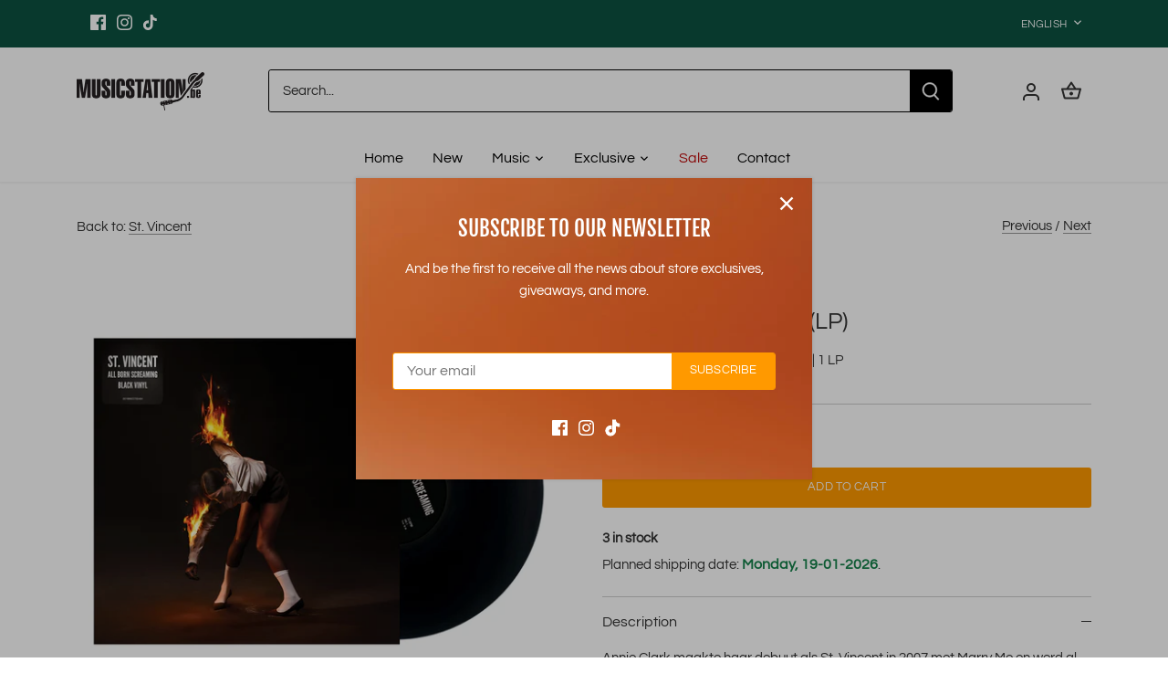

--- FILE ---
content_type: text/html; charset=utf-8
request_url: https://www.google.com/recaptcha/api2/anchor?ar=1&k=6Lc8zBgsAAAAAPJ0zkQgTeLJXVfbHZzUFabhWQAD&co=aHR0cHM6Ly9tdXNpY3N0YXRpb24uYmU6NDQz&hl=en&v=PoyoqOPhxBO7pBk68S4YbpHZ&size=invisible&anchor-ms=20000&execute-ms=30000&cb=8erehxevqzcq
body_size: 48658
content:
<!DOCTYPE HTML><html dir="ltr" lang="en"><head><meta http-equiv="Content-Type" content="text/html; charset=UTF-8">
<meta http-equiv="X-UA-Compatible" content="IE=edge">
<title>reCAPTCHA</title>
<style type="text/css">
/* cyrillic-ext */
@font-face {
  font-family: 'Roboto';
  font-style: normal;
  font-weight: 400;
  font-stretch: 100%;
  src: url(//fonts.gstatic.com/s/roboto/v48/KFO7CnqEu92Fr1ME7kSn66aGLdTylUAMa3GUBHMdazTgWw.woff2) format('woff2');
  unicode-range: U+0460-052F, U+1C80-1C8A, U+20B4, U+2DE0-2DFF, U+A640-A69F, U+FE2E-FE2F;
}
/* cyrillic */
@font-face {
  font-family: 'Roboto';
  font-style: normal;
  font-weight: 400;
  font-stretch: 100%;
  src: url(//fonts.gstatic.com/s/roboto/v48/KFO7CnqEu92Fr1ME7kSn66aGLdTylUAMa3iUBHMdazTgWw.woff2) format('woff2');
  unicode-range: U+0301, U+0400-045F, U+0490-0491, U+04B0-04B1, U+2116;
}
/* greek-ext */
@font-face {
  font-family: 'Roboto';
  font-style: normal;
  font-weight: 400;
  font-stretch: 100%;
  src: url(//fonts.gstatic.com/s/roboto/v48/KFO7CnqEu92Fr1ME7kSn66aGLdTylUAMa3CUBHMdazTgWw.woff2) format('woff2');
  unicode-range: U+1F00-1FFF;
}
/* greek */
@font-face {
  font-family: 'Roboto';
  font-style: normal;
  font-weight: 400;
  font-stretch: 100%;
  src: url(//fonts.gstatic.com/s/roboto/v48/KFO7CnqEu92Fr1ME7kSn66aGLdTylUAMa3-UBHMdazTgWw.woff2) format('woff2');
  unicode-range: U+0370-0377, U+037A-037F, U+0384-038A, U+038C, U+038E-03A1, U+03A3-03FF;
}
/* math */
@font-face {
  font-family: 'Roboto';
  font-style: normal;
  font-weight: 400;
  font-stretch: 100%;
  src: url(//fonts.gstatic.com/s/roboto/v48/KFO7CnqEu92Fr1ME7kSn66aGLdTylUAMawCUBHMdazTgWw.woff2) format('woff2');
  unicode-range: U+0302-0303, U+0305, U+0307-0308, U+0310, U+0312, U+0315, U+031A, U+0326-0327, U+032C, U+032F-0330, U+0332-0333, U+0338, U+033A, U+0346, U+034D, U+0391-03A1, U+03A3-03A9, U+03B1-03C9, U+03D1, U+03D5-03D6, U+03F0-03F1, U+03F4-03F5, U+2016-2017, U+2034-2038, U+203C, U+2040, U+2043, U+2047, U+2050, U+2057, U+205F, U+2070-2071, U+2074-208E, U+2090-209C, U+20D0-20DC, U+20E1, U+20E5-20EF, U+2100-2112, U+2114-2115, U+2117-2121, U+2123-214F, U+2190, U+2192, U+2194-21AE, U+21B0-21E5, U+21F1-21F2, U+21F4-2211, U+2213-2214, U+2216-22FF, U+2308-230B, U+2310, U+2319, U+231C-2321, U+2336-237A, U+237C, U+2395, U+239B-23B7, U+23D0, U+23DC-23E1, U+2474-2475, U+25AF, U+25B3, U+25B7, U+25BD, U+25C1, U+25CA, U+25CC, U+25FB, U+266D-266F, U+27C0-27FF, U+2900-2AFF, U+2B0E-2B11, U+2B30-2B4C, U+2BFE, U+3030, U+FF5B, U+FF5D, U+1D400-1D7FF, U+1EE00-1EEFF;
}
/* symbols */
@font-face {
  font-family: 'Roboto';
  font-style: normal;
  font-weight: 400;
  font-stretch: 100%;
  src: url(//fonts.gstatic.com/s/roboto/v48/KFO7CnqEu92Fr1ME7kSn66aGLdTylUAMaxKUBHMdazTgWw.woff2) format('woff2');
  unicode-range: U+0001-000C, U+000E-001F, U+007F-009F, U+20DD-20E0, U+20E2-20E4, U+2150-218F, U+2190, U+2192, U+2194-2199, U+21AF, U+21E6-21F0, U+21F3, U+2218-2219, U+2299, U+22C4-22C6, U+2300-243F, U+2440-244A, U+2460-24FF, U+25A0-27BF, U+2800-28FF, U+2921-2922, U+2981, U+29BF, U+29EB, U+2B00-2BFF, U+4DC0-4DFF, U+FFF9-FFFB, U+10140-1018E, U+10190-1019C, U+101A0, U+101D0-101FD, U+102E0-102FB, U+10E60-10E7E, U+1D2C0-1D2D3, U+1D2E0-1D37F, U+1F000-1F0FF, U+1F100-1F1AD, U+1F1E6-1F1FF, U+1F30D-1F30F, U+1F315, U+1F31C, U+1F31E, U+1F320-1F32C, U+1F336, U+1F378, U+1F37D, U+1F382, U+1F393-1F39F, U+1F3A7-1F3A8, U+1F3AC-1F3AF, U+1F3C2, U+1F3C4-1F3C6, U+1F3CA-1F3CE, U+1F3D4-1F3E0, U+1F3ED, U+1F3F1-1F3F3, U+1F3F5-1F3F7, U+1F408, U+1F415, U+1F41F, U+1F426, U+1F43F, U+1F441-1F442, U+1F444, U+1F446-1F449, U+1F44C-1F44E, U+1F453, U+1F46A, U+1F47D, U+1F4A3, U+1F4B0, U+1F4B3, U+1F4B9, U+1F4BB, U+1F4BF, U+1F4C8-1F4CB, U+1F4D6, U+1F4DA, U+1F4DF, U+1F4E3-1F4E6, U+1F4EA-1F4ED, U+1F4F7, U+1F4F9-1F4FB, U+1F4FD-1F4FE, U+1F503, U+1F507-1F50B, U+1F50D, U+1F512-1F513, U+1F53E-1F54A, U+1F54F-1F5FA, U+1F610, U+1F650-1F67F, U+1F687, U+1F68D, U+1F691, U+1F694, U+1F698, U+1F6AD, U+1F6B2, U+1F6B9-1F6BA, U+1F6BC, U+1F6C6-1F6CF, U+1F6D3-1F6D7, U+1F6E0-1F6EA, U+1F6F0-1F6F3, U+1F6F7-1F6FC, U+1F700-1F7FF, U+1F800-1F80B, U+1F810-1F847, U+1F850-1F859, U+1F860-1F887, U+1F890-1F8AD, U+1F8B0-1F8BB, U+1F8C0-1F8C1, U+1F900-1F90B, U+1F93B, U+1F946, U+1F984, U+1F996, U+1F9E9, U+1FA00-1FA6F, U+1FA70-1FA7C, U+1FA80-1FA89, U+1FA8F-1FAC6, U+1FACE-1FADC, U+1FADF-1FAE9, U+1FAF0-1FAF8, U+1FB00-1FBFF;
}
/* vietnamese */
@font-face {
  font-family: 'Roboto';
  font-style: normal;
  font-weight: 400;
  font-stretch: 100%;
  src: url(//fonts.gstatic.com/s/roboto/v48/KFO7CnqEu92Fr1ME7kSn66aGLdTylUAMa3OUBHMdazTgWw.woff2) format('woff2');
  unicode-range: U+0102-0103, U+0110-0111, U+0128-0129, U+0168-0169, U+01A0-01A1, U+01AF-01B0, U+0300-0301, U+0303-0304, U+0308-0309, U+0323, U+0329, U+1EA0-1EF9, U+20AB;
}
/* latin-ext */
@font-face {
  font-family: 'Roboto';
  font-style: normal;
  font-weight: 400;
  font-stretch: 100%;
  src: url(//fonts.gstatic.com/s/roboto/v48/KFO7CnqEu92Fr1ME7kSn66aGLdTylUAMa3KUBHMdazTgWw.woff2) format('woff2');
  unicode-range: U+0100-02BA, U+02BD-02C5, U+02C7-02CC, U+02CE-02D7, U+02DD-02FF, U+0304, U+0308, U+0329, U+1D00-1DBF, U+1E00-1E9F, U+1EF2-1EFF, U+2020, U+20A0-20AB, U+20AD-20C0, U+2113, U+2C60-2C7F, U+A720-A7FF;
}
/* latin */
@font-face {
  font-family: 'Roboto';
  font-style: normal;
  font-weight: 400;
  font-stretch: 100%;
  src: url(//fonts.gstatic.com/s/roboto/v48/KFO7CnqEu92Fr1ME7kSn66aGLdTylUAMa3yUBHMdazQ.woff2) format('woff2');
  unicode-range: U+0000-00FF, U+0131, U+0152-0153, U+02BB-02BC, U+02C6, U+02DA, U+02DC, U+0304, U+0308, U+0329, U+2000-206F, U+20AC, U+2122, U+2191, U+2193, U+2212, U+2215, U+FEFF, U+FFFD;
}
/* cyrillic-ext */
@font-face {
  font-family: 'Roboto';
  font-style: normal;
  font-weight: 500;
  font-stretch: 100%;
  src: url(//fonts.gstatic.com/s/roboto/v48/KFO7CnqEu92Fr1ME7kSn66aGLdTylUAMa3GUBHMdazTgWw.woff2) format('woff2');
  unicode-range: U+0460-052F, U+1C80-1C8A, U+20B4, U+2DE0-2DFF, U+A640-A69F, U+FE2E-FE2F;
}
/* cyrillic */
@font-face {
  font-family: 'Roboto';
  font-style: normal;
  font-weight: 500;
  font-stretch: 100%;
  src: url(//fonts.gstatic.com/s/roboto/v48/KFO7CnqEu92Fr1ME7kSn66aGLdTylUAMa3iUBHMdazTgWw.woff2) format('woff2');
  unicode-range: U+0301, U+0400-045F, U+0490-0491, U+04B0-04B1, U+2116;
}
/* greek-ext */
@font-face {
  font-family: 'Roboto';
  font-style: normal;
  font-weight: 500;
  font-stretch: 100%;
  src: url(//fonts.gstatic.com/s/roboto/v48/KFO7CnqEu92Fr1ME7kSn66aGLdTylUAMa3CUBHMdazTgWw.woff2) format('woff2');
  unicode-range: U+1F00-1FFF;
}
/* greek */
@font-face {
  font-family: 'Roboto';
  font-style: normal;
  font-weight: 500;
  font-stretch: 100%;
  src: url(//fonts.gstatic.com/s/roboto/v48/KFO7CnqEu92Fr1ME7kSn66aGLdTylUAMa3-UBHMdazTgWw.woff2) format('woff2');
  unicode-range: U+0370-0377, U+037A-037F, U+0384-038A, U+038C, U+038E-03A1, U+03A3-03FF;
}
/* math */
@font-face {
  font-family: 'Roboto';
  font-style: normal;
  font-weight: 500;
  font-stretch: 100%;
  src: url(//fonts.gstatic.com/s/roboto/v48/KFO7CnqEu92Fr1ME7kSn66aGLdTylUAMawCUBHMdazTgWw.woff2) format('woff2');
  unicode-range: U+0302-0303, U+0305, U+0307-0308, U+0310, U+0312, U+0315, U+031A, U+0326-0327, U+032C, U+032F-0330, U+0332-0333, U+0338, U+033A, U+0346, U+034D, U+0391-03A1, U+03A3-03A9, U+03B1-03C9, U+03D1, U+03D5-03D6, U+03F0-03F1, U+03F4-03F5, U+2016-2017, U+2034-2038, U+203C, U+2040, U+2043, U+2047, U+2050, U+2057, U+205F, U+2070-2071, U+2074-208E, U+2090-209C, U+20D0-20DC, U+20E1, U+20E5-20EF, U+2100-2112, U+2114-2115, U+2117-2121, U+2123-214F, U+2190, U+2192, U+2194-21AE, U+21B0-21E5, U+21F1-21F2, U+21F4-2211, U+2213-2214, U+2216-22FF, U+2308-230B, U+2310, U+2319, U+231C-2321, U+2336-237A, U+237C, U+2395, U+239B-23B7, U+23D0, U+23DC-23E1, U+2474-2475, U+25AF, U+25B3, U+25B7, U+25BD, U+25C1, U+25CA, U+25CC, U+25FB, U+266D-266F, U+27C0-27FF, U+2900-2AFF, U+2B0E-2B11, U+2B30-2B4C, U+2BFE, U+3030, U+FF5B, U+FF5D, U+1D400-1D7FF, U+1EE00-1EEFF;
}
/* symbols */
@font-face {
  font-family: 'Roboto';
  font-style: normal;
  font-weight: 500;
  font-stretch: 100%;
  src: url(//fonts.gstatic.com/s/roboto/v48/KFO7CnqEu92Fr1ME7kSn66aGLdTylUAMaxKUBHMdazTgWw.woff2) format('woff2');
  unicode-range: U+0001-000C, U+000E-001F, U+007F-009F, U+20DD-20E0, U+20E2-20E4, U+2150-218F, U+2190, U+2192, U+2194-2199, U+21AF, U+21E6-21F0, U+21F3, U+2218-2219, U+2299, U+22C4-22C6, U+2300-243F, U+2440-244A, U+2460-24FF, U+25A0-27BF, U+2800-28FF, U+2921-2922, U+2981, U+29BF, U+29EB, U+2B00-2BFF, U+4DC0-4DFF, U+FFF9-FFFB, U+10140-1018E, U+10190-1019C, U+101A0, U+101D0-101FD, U+102E0-102FB, U+10E60-10E7E, U+1D2C0-1D2D3, U+1D2E0-1D37F, U+1F000-1F0FF, U+1F100-1F1AD, U+1F1E6-1F1FF, U+1F30D-1F30F, U+1F315, U+1F31C, U+1F31E, U+1F320-1F32C, U+1F336, U+1F378, U+1F37D, U+1F382, U+1F393-1F39F, U+1F3A7-1F3A8, U+1F3AC-1F3AF, U+1F3C2, U+1F3C4-1F3C6, U+1F3CA-1F3CE, U+1F3D4-1F3E0, U+1F3ED, U+1F3F1-1F3F3, U+1F3F5-1F3F7, U+1F408, U+1F415, U+1F41F, U+1F426, U+1F43F, U+1F441-1F442, U+1F444, U+1F446-1F449, U+1F44C-1F44E, U+1F453, U+1F46A, U+1F47D, U+1F4A3, U+1F4B0, U+1F4B3, U+1F4B9, U+1F4BB, U+1F4BF, U+1F4C8-1F4CB, U+1F4D6, U+1F4DA, U+1F4DF, U+1F4E3-1F4E6, U+1F4EA-1F4ED, U+1F4F7, U+1F4F9-1F4FB, U+1F4FD-1F4FE, U+1F503, U+1F507-1F50B, U+1F50D, U+1F512-1F513, U+1F53E-1F54A, U+1F54F-1F5FA, U+1F610, U+1F650-1F67F, U+1F687, U+1F68D, U+1F691, U+1F694, U+1F698, U+1F6AD, U+1F6B2, U+1F6B9-1F6BA, U+1F6BC, U+1F6C6-1F6CF, U+1F6D3-1F6D7, U+1F6E0-1F6EA, U+1F6F0-1F6F3, U+1F6F7-1F6FC, U+1F700-1F7FF, U+1F800-1F80B, U+1F810-1F847, U+1F850-1F859, U+1F860-1F887, U+1F890-1F8AD, U+1F8B0-1F8BB, U+1F8C0-1F8C1, U+1F900-1F90B, U+1F93B, U+1F946, U+1F984, U+1F996, U+1F9E9, U+1FA00-1FA6F, U+1FA70-1FA7C, U+1FA80-1FA89, U+1FA8F-1FAC6, U+1FACE-1FADC, U+1FADF-1FAE9, U+1FAF0-1FAF8, U+1FB00-1FBFF;
}
/* vietnamese */
@font-face {
  font-family: 'Roboto';
  font-style: normal;
  font-weight: 500;
  font-stretch: 100%;
  src: url(//fonts.gstatic.com/s/roboto/v48/KFO7CnqEu92Fr1ME7kSn66aGLdTylUAMa3OUBHMdazTgWw.woff2) format('woff2');
  unicode-range: U+0102-0103, U+0110-0111, U+0128-0129, U+0168-0169, U+01A0-01A1, U+01AF-01B0, U+0300-0301, U+0303-0304, U+0308-0309, U+0323, U+0329, U+1EA0-1EF9, U+20AB;
}
/* latin-ext */
@font-face {
  font-family: 'Roboto';
  font-style: normal;
  font-weight: 500;
  font-stretch: 100%;
  src: url(//fonts.gstatic.com/s/roboto/v48/KFO7CnqEu92Fr1ME7kSn66aGLdTylUAMa3KUBHMdazTgWw.woff2) format('woff2');
  unicode-range: U+0100-02BA, U+02BD-02C5, U+02C7-02CC, U+02CE-02D7, U+02DD-02FF, U+0304, U+0308, U+0329, U+1D00-1DBF, U+1E00-1E9F, U+1EF2-1EFF, U+2020, U+20A0-20AB, U+20AD-20C0, U+2113, U+2C60-2C7F, U+A720-A7FF;
}
/* latin */
@font-face {
  font-family: 'Roboto';
  font-style: normal;
  font-weight: 500;
  font-stretch: 100%;
  src: url(//fonts.gstatic.com/s/roboto/v48/KFO7CnqEu92Fr1ME7kSn66aGLdTylUAMa3yUBHMdazQ.woff2) format('woff2');
  unicode-range: U+0000-00FF, U+0131, U+0152-0153, U+02BB-02BC, U+02C6, U+02DA, U+02DC, U+0304, U+0308, U+0329, U+2000-206F, U+20AC, U+2122, U+2191, U+2193, U+2212, U+2215, U+FEFF, U+FFFD;
}
/* cyrillic-ext */
@font-face {
  font-family: 'Roboto';
  font-style: normal;
  font-weight: 900;
  font-stretch: 100%;
  src: url(//fonts.gstatic.com/s/roboto/v48/KFO7CnqEu92Fr1ME7kSn66aGLdTylUAMa3GUBHMdazTgWw.woff2) format('woff2');
  unicode-range: U+0460-052F, U+1C80-1C8A, U+20B4, U+2DE0-2DFF, U+A640-A69F, U+FE2E-FE2F;
}
/* cyrillic */
@font-face {
  font-family: 'Roboto';
  font-style: normal;
  font-weight: 900;
  font-stretch: 100%;
  src: url(//fonts.gstatic.com/s/roboto/v48/KFO7CnqEu92Fr1ME7kSn66aGLdTylUAMa3iUBHMdazTgWw.woff2) format('woff2');
  unicode-range: U+0301, U+0400-045F, U+0490-0491, U+04B0-04B1, U+2116;
}
/* greek-ext */
@font-face {
  font-family: 'Roboto';
  font-style: normal;
  font-weight: 900;
  font-stretch: 100%;
  src: url(//fonts.gstatic.com/s/roboto/v48/KFO7CnqEu92Fr1ME7kSn66aGLdTylUAMa3CUBHMdazTgWw.woff2) format('woff2');
  unicode-range: U+1F00-1FFF;
}
/* greek */
@font-face {
  font-family: 'Roboto';
  font-style: normal;
  font-weight: 900;
  font-stretch: 100%;
  src: url(//fonts.gstatic.com/s/roboto/v48/KFO7CnqEu92Fr1ME7kSn66aGLdTylUAMa3-UBHMdazTgWw.woff2) format('woff2');
  unicode-range: U+0370-0377, U+037A-037F, U+0384-038A, U+038C, U+038E-03A1, U+03A3-03FF;
}
/* math */
@font-face {
  font-family: 'Roboto';
  font-style: normal;
  font-weight: 900;
  font-stretch: 100%;
  src: url(//fonts.gstatic.com/s/roboto/v48/KFO7CnqEu92Fr1ME7kSn66aGLdTylUAMawCUBHMdazTgWw.woff2) format('woff2');
  unicode-range: U+0302-0303, U+0305, U+0307-0308, U+0310, U+0312, U+0315, U+031A, U+0326-0327, U+032C, U+032F-0330, U+0332-0333, U+0338, U+033A, U+0346, U+034D, U+0391-03A1, U+03A3-03A9, U+03B1-03C9, U+03D1, U+03D5-03D6, U+03F0-03F1, U+03F4-03F5, U+2016-2017, U+2034-2038, U+203C, U+2040, U+2043, U+2047, U+2050, U+2057, U+205F, U+2070-2071, U+2074-208E, U+2090-209C, U+20D0-20DC, U+20E1, U+20E5-20EF, U+2100-2112, U+2114-2115, U+2117-2121, U+2123-214F, U+2190, U+2192, U+2194-21AE, U+21B0-21E5, U+21F1-21F2, U+21F4-2211, U+2213-2214, U+2216-22FF, U+2308-230B, U+2310, U+2319, U+231C-2321, U+2336-237A, U+237C, U+2395, U+239B-23B7, U+23D0, U+23DC-23E1, U+2474-2475, U+25AF, U+25B3, U+25B7, U+25BD, U+25C1, U+25CA, U+25CC, U+25FB, U+266D-266F, U+27C0-27FF, U+2900-2AFF, U+2B0E-2B11, U+2B30-2B4C, U+2BFE, U+3030, U+FF5B, U+FF5D, U+1D400-1D7FF, U+1EE00-1EEFF;
}
/* symbols */
@font-face {
  font-family: 'Roboto';
  font-style: normal;
  font-weight: 900;
  font-stretch: 100%;
  src: url(//fonts.gstatic.com/s/roboto/v48/KFO7CnqEu92Fr1ME7kSn66aGLdTylUAMaxKUBHMdazTgWw.woff2) format('woff2');
  unicode-range: U+0001-000C, U+000E-001F, U+007F-009F, U+20DD-20E0, U+20E2-20E4, U+2150-218F, U+2190, U+2192, U+2194-2199, U+21AF, U+21E6-21F0, U+21F3, U+2218-2219, U+2299, U+22C4-22C6, U+2300-243F, U+2440-244A, U+2460-24FF, U+25A0-27BF, U+2800-28FF, U+2921-2922, U+2981, U+29BF, U+29EB, U+2B00-2BFF, U+4DC0-4DFF, U+FFF9-FFFB, U+10140-1018E, U+10190-1019C, U+101A0, U+101D0-101FD, U+102E0-102FB, U+10E60-10E7E, U+1D2C0-1D2D3, U+1D2E0-1D37F, U+1F000-1F0FF, U+1F100-1F1AD, U+1F1E6-1F1FF, U+1F30D-1F30F, U+1F315, U+1F31C, U+1F31E, U+1F320-1F32C, U+1F336, U+1F378, U+1F37D, U+1F382, U+1F393-1F39F, U+1F3A7-1F3A8, U+1F3AC-1F3AF, U+1F3C2, U+1F3C4-1F3C6, U+1F3CA-1F3CE, U+1F3D4-1F3E0, U+1F3ED, U+1F3F1-1F3F3, U+1F3F5-1F3F7, U+1F408, U+1F415, U+1F41F, U+1F426, U+1F43F, U+1F441-1F442, U+1F444, U+1F446-1F449, U+1F44C-1F44E, U+1F453, U+1F46A, U+1F47D, U+1F4A3, U+1F4B0, U+1F4B3, U+1F4B9, U+1F4BB, U+1F4BF, U+1F4C8-1F4CB, U+1F4D6, U+1F4DA, U+1F4DF, U+1F4E3-1F4E6, U+1F4EA-1F4ED, U+1F4F7, U+1F4F9-1F4FB, U+1F4FD-1F4FE, U+1F503, U+1F507-1F50B, U+1F50D, U+1F512-1F513, U+1F53E-1F54A, U+1F54F-1F5FA, U+1F610, U+1F650-1F67F, U+1F687, U+1F68D, U+1F691, U+1F694, U+1F698, U+1F6AD, U+1F6B2, U+1F6B9-1F6BA, U+1F6BC, U+1F6C6-1F6CF, U+1F6D3-1F6D7, U+1F6E0-1F6EA, U+1F6F0-1F6F3, U+1F6F7-1F6FC, U+1F700-1F7FF, U+1F800-1F80B, U+1F810-1F847, U+1F850-1F859, U+1F860-1F887, U+1F890-1F8AD, U+1F8B0-1F8BB, U+1F8C0-1F8C1, U+1F900-1F90B, U+1F93B, U+1F946, U+1F984, U+1F996, U+1F9E9, U+1FA00-1FA6F, U+1FA70-1FA7C, U+1FA80-1FA89, U+1FA8F-1FAC6, U+1FACE-1FADC, U+1FADF-1FAE9, U+1FAF0-1FAF8, U+1FB00-1FBFF;
}
/* vietnamese */
@font-face {
  font-family: 'Roboto';
  font-style: normal;
  font-weight: 900;
  font-stretch: 100%;
  src: url(//fonts.gstatic.com/s/roboto/v48/KFO7CnqEu92Fr1ME7kSn66aGLdTylUAMa3OUBHMdazTgWw.woff2) format('woff2');
  unicode-range: U+0102-0103, U+0110-0111, U+0128-0129, U+0168-0169, U+01A0-01A1, U+01AF-01B0, U+0300-0301, U+0303-0304, U+0308-0309, U+0323, U+0329, U+1EA0-1EF9, U+20AB;
}
/* latin-ext */
@font-face {
  font-family: 'Roboto';
  font-style: normal;
  font-weight: 900;
  font-stretch: 100%;
  src: url(//fonts.gstatic.com/s/roboto/v48/KFO7CnqEu92Fr1ME7kSn66aGLdTylUAMa3KUBHMdazTgWw.woff2) format('woff2');
  unicode-range: U+0100-02BA, U+02BD-02C5, U+02C7-02CC, U+02CE-02D7, U+02DD-02FF, U+0304, U+0308, U+0329, U+1D00-1DBF, U+1E00-1E9F, U+1EF2-1EFF, U+2020, U+20A0-20AB, U+20AD-20C0, U+2113, U+2C60-2C7F, U+A720-A7FF;
}
/* latin */
@font-face {
  font-family: 'Roboto';
  font-style: normal;
  font-weight: 900;
  font-stretch: 100%;
  src: url(//fonts.gstatic.com/s/roboto/v48/KFO7CnqEu92Fr1ME7kSn66aGLdTylUAMa3yUBHMdazQ.woff2) format('woff2');
  unicode-range: U+0000-00FF, U+0131, U+0152-0153, U+02BB-02BC, U+02C6, U+02DA, U+02DC, U+0304, U+0308, U+0329, U+2000-206F, U+20AC, U+2122, U+2191, U+2193, U+2212, U+2215, U+FEFF, U+FFFD;
}

</style>
<link rel="stylesheet" type="text/css" href="https://www.gstatic.com/recaptcha/releases/PoyoqOPhxBO7pBk68S4YbpHZ/styles__ltr.css">
<script nonce="FMFNZPCmd9r7_--FLQz5Kw" type="text/javascript">window['__recaptcha_api'] = 'https://www.google.com/recaptcha/api2/';</script>
<script type="text/javascript" src="https://www.gstatic.com/recaptcha/releases/PoyoqOPhxBO7pBk68S4YbpHZ/recaptcha__en.js" nonce="FMFNZPCmd9r7_--FLQz5Kw">
      
    </script></head>
<body><div id="rc-anchor-alert" class="rc-anchor-alert"></div>
<input type="hidden" id="recaptcha-token" value="[base64]">
<script type="text/javascript" nonce="FMFNZPCmd9r7_--FLQz5Kw">
      recaptcha.anchor.Main.init("[\x22ainput\x22,[\x22bgdata\x22,\x22\x22,\[base64]/[base64]/MjU1Ong/[base64]/[base64]/[base64]/[base64]/[base64]/[base64]/[base64]/[base64]/[base64]/[base64]/[base64]/[base64]/[base64]/[base64]/[base64]\\u003d\x22,\[base64]\\u003d\x22,\x22w4/ChhXDuFIXMsO/wqx5VsO/w6TDksKpwqtrK30DwoPCvsOWbjNmVjHCthQfY8ONS8KcKX55w7rDswvDk8K4fcOjWsKnNcOsWsKMJ8OPwpdJwpxvMADDgCAZKGnDgAHDvgEHwrUuARNXRTUhDxfCvsK0QMOPCsKXw7bDoS/CmQzDrMOKwrTDl2xEw7/CkcO7w4Q4HsKeZsOfwp/CoDzCnR7DhD8rZMK1YFjDtw5/PsKIw6kSw49YecK6QiIgw5rCohF1bz0dw4PDhsKSDy/[base64]/[base64]/Ct8KnP1gIwpnCp8KCGcKad8KqwpTCiMOaw4pLc2swVsOyRRtUL0Qjw6rCisKreHRTVnNyC8K9wpx9w5N8w5YSwow/w6PCvEAqBcOsw6QdVMOwwq/DmAISw5XDl3jCu8KMd0rCgsOqVTgUw5Ruw51Gw4paV8KAb8OnK2XCv8O5H8KcXzIVUsORwrY5w7pbL8OsV3opwpXCnUYyCcKKFkvDmnbDisKdw7nCtENdbMKmD8K9KDHDl8OSPRrClcObX03CtcKNSUXDmMKcKzTClhfDlwnCnQvDnU7DhiEhwpzCiMO/[base64]/Cl8KBw5XCtEY0wqwVw6VMR8OXwovCtsOPEcKVwo5Ww41Qw6YSSRRyNzbCkG3DgVPDs8OVNsKXKxAVw4prPsOFYApGw5PDm8K2bUDCisKxPk1LeMKsDcOHcB7Dq0suw61HCVjDly8fEU/[base64]/Do8OUwocvB8OfV8KIw7UMHcOqCkZyfiLCusOOUcOOYMOXEAxcWsOEDcKZSBVLb3DDssOKwodmbsOjHWQ8EjFFw4DCnMKwdkPDg3TDvgHDuXjCusKjwrVvccKNwp7CjT/CjsOvTS/DvlEcSlBNTsK8NMK8QWfDgCdDw4URBTLCuMKUw5fCg8OAIiUAw7/Dk1VLawPDv8KjwqzCh8Orw4fDisKpw53DmsOfwqVaME3CncK4aGMACMK/w70mw6vChMOyw4bDtVvDgsKxwrzCu8KKwogKZ8KPC2/Dn8KOaMKLHsO6w7LDgExQwrJUwoAya8KbEiHDjMKWw6LDoEzDnMOKwpzCvMO1Uwo7w77DocKlwqbCg3J4w6VjdMKUw4ojI8OZwqpywqN/[base64]/AsK/w5jDk09EJV8dDMKvIirDi8K9w4rDkcKcT1HCocOaDVzDpcKoDlDDvRRXwqjCgFsFwpnDhB96IjrDpcO0RmUvUQNEw5XDtEpGIjwcwrRrDsOxwoAndsOwwqcyw48CXsOtwrHDl1MzwqLDgF7Cr8O/dErDgMK3VMOZacKlwqrDocK8NlYCw7TDkCpeP8KxwpwiRhvDoTwrw4BVPUxBw77DnTEHwqbDgMODSsKZwq7CnSLDgng/[base64]/wozDiVjCmsK5HGbCn8O8PcOBUsK7dGvCoMKMwoHDncKUJxfCjFnDkmEiw4LCpsKLw7HCm8KxwoJtTRnCmMKdwrdzF8Otw6DDiFHCscONwrLDtGJMZMO9wolkL8KlwqvCsWIoFVHDpUM9w7bDn8OHw44MBxfCtgglw6HCuS5aP0TDgT9xbMOvwqdHEMO8Yydzw6/DrcKLw5DDgsOiw7LDmlbDiMKLwpTCglHDt8Odw7LCgMKdw41eCyXDqMKDw7nDrcOpHgw0K0XDvcOow6QSUMO6X8Ozwqt4fcKOwoBkwoDCjsKkw7TDkcKNw4rDnkfDnX7DtFrDk8KlccKbZcKxKcOZwobChcORD3vCt2BIwr08wpQZw5/CtcKiwo99wpDCrlk1XT4JwoE0w6rDmFvCuU1fwrbCvEFQJFrDtltJwqjCjxzDsMOHYjhOM8O4w6XCr8Kaw7FBEcOZw7PCsw7DpgfDr2M3w6RPR1ICw6I1wqgJw7gdGsKWRQPDi8O7Qi/[base64]/DjAlswo7DicOfAcKZw7wMZ8OmQcKTwrtCMMKPwqJ0f8KBw7LCnT8vJATCj8KxRR1ow4dVw7fCrMK5PcK3wrh0w63CjsOHCngHVsKoC8O/wo7CtFLCvMK5w4fCmsOzNsO2woDDnMK7Om3CocKmIcOdwpQPI0IAFMOzw414AcOSwqfCuDDDpcK7aCDDqHrDhMK4L8KgwqXDgMK0w6BDw4MBw4Z3w4UhwpfCmFxEw5nCmcO+NGEMwps1wqg7w5Qzw7ReNcKGwrvDpzx/GMKIEMOow47Dl8KTDzfCvk3CpcOOAcKNVgDCp8O9wrLDs8OGZVrDvUcswpYaw6HCslVawr8iZSbCiMKkIMKMw57CgTkTwrsFByHChiTCmDIYBMOSBjLDsD/DrmfDlsKNc8KLNWzDksOIQwpQcMKvWwrCq8KaasK9a8KkwoVLbCvDpsKoLMOuC8ONwoTDs8KGwpjDh2HCt1oYIMODcnrCvMKIw7wLwpLCgcKdwrrCnyAww4I4worDsV/DiQdUAQ9oSMOSwpbDh8O5F8OTd8OTRMKBYDIDRgpnEcKowoBlWz7DlsKgwqbCsEYrw7HDsVRJLsK6aizDl8Kuw4jDv8O5ThJiFsKGSnrCuS0qw4LChsOQBsOTw5LDtAbCuxzCvVjDnBrCs8OFw73DuMK7wpgjwrnDqVzDisK4Alpxw6QbwozDvMOvw7/CqsOdwos5wqjDi8KvbWLCsXjCiAxpTMKudsOXM1pUCxPDrWcxw5QJwozDkhVRwo8swohXOjnCrcKNwonDksKUVsOOOsO8S3XDv33Cs0/Ch8KvJGXCnMKeIm8NwpvCm0TClMK0wpHDrDXCjQoPwodyZ8OgZnQVwqQsZyzCgcKhw68+w6swZSnDllZ9wqILwpjDt1jDk8KMw5ZfBTTDqCTChcKMFsK/[base64]/d1jCswAdJjkswo7Cv3EsbSdweMKsI8KCwoM4wodqTcKsPQPDp0XDrcOCTEzDgCBaGMKFw4TDt1PDtcOlw4Y9RkzCjMOHw5nDu0ItwqXDshrDs8K7w7DCmAjCh1LDosOZw7lLLcO0AMK5w5hpalDCv211WcOcwpBwwq/[base64]/DtRd5GsOuwrTDmWtdwqFvBcOZXVvCk1TCu8Otw4V1w53Ch8KIwonDosK0XlrDrsK2w68fKcOGw4PDuXMowp5ICBA9wopdw7bDhcOFWgQQw7NDw5DDqMKxAMKFw7pGw6giK8KZwoZxwpzCiDVaJRRFwoc/wp3DlsOjwrDCuU9cw7Yqw4DDkBbDkMOPwrBDR8OXFGXCk1U/LyzCv8O5fcKcwotAAWPCqTlJUMOrw4bDv8Kew4vClcOEwobCgMOMdQrCmsOdLsKMwqDCpUNaMsOew57Cv8KmwqTCu1zCpMOrFghXZsOHSsKJcS5wUMOiOQ3Co8K7E04zw6UccGlZwofCocOiwpnDrcKGZx5cwrApwrgnw4bDvycrwpIiwr/CosOzZsKww5zClnbCn8KqGT8+esKxw4LChnw7ZCHDmnfDvCVWwp/DlcKRfSLDmRs+L8O/wq7Dq3/DuMOfwpkcwqJGJncDK2dgw7HCj8KWwpBeHn3DugDDkMO0w5/Dni3DrMKqMCDDlcKSCsKDV8KUw7zCpw/Cj8ONw4DCs1jDqMORw4HDlcOow7pUwqg6ZMOyFQbCgsKYwq7Dl0DDo8Olw5/DuXo5IsOCwq/DmwnCryPCucKuUxTDvgLCscKKWFnCoAASAcKZwpPDpjM7dwHCj8KGw7Qwcg08wqLDuwXDlGRTFlosw63CsAkhbk5CFyjChVhAw4LDiQ/Cl3bDp8Ojwo7DrmpkwoxjYsOpw6zDkcKdwqXDoW4zw5lew5/DhMK/BWYGw5fDqcOswoLDhATCiMO9HTBcwrIgfDEywprDm04awr16wokvB8KeXWVkwq9QEsKHw4dNKsO3wq7CoMOyw5ckwprCsMKUYcKGw5bDk8O0EcO0FMKew5QewrPDhx9rSHHCgh9QECDDucOHwonDgMO4wq7CpcOuwrXCi3pmw4jDpcKIw4rDsTETEMOZfz4lXCHDpA/[base64]/ClANvwozCo0lzSsObwrI2f0bCjsK5dHvCk8OgVMOKMsOqMcOtP2jCpMK4wrHCgcKywoHCozJHwrNWw5Mew4JIS8KKw6QaCjzDl8KGdF/DuQYHe18mXDfCocK7woDCvsKnwr3CgHHChhNvFGzCnlh2TsKwwp/ClsOdwonDssOVBsK0ay/DmsKbw74Kw5dBKMOYTcObZcK6wqBjIgROd8KmfsOtwrfCsGhNOlTCocOeJjh1XMKJVcOBCS91OcKdw6B/w7BXNm/CpGlTwprDtjIUXh9dw7TDiMK0w44CElTCucOxwrE1DRJbw79Vw41bIsOMYTDCjMKOw5jDjwcjOMODwqM/w5AOdMKOBMOPwrRmT2sYHsKewqPClCvCpCI/woxewpTCpcOBw754QRTCplFvw6Q8wpvDi8O9blg5wpzCs00gWwoGw7bCncKJMsOvwpXDgcK1w67CrMK6wpo2w4Z0FSkkU8OwwqvDlzMfw7nDm8KwZcKow6TDhMK/woLDsMOwwoDDqcKlw7vCohbDnE7Cg8KSwoJ/ecOxwocjM3nDlBAIOArCpsKQecK8ccOiw7zDpzB4eMKVaELDmcKpUMOYwqJrw4dWw7V4MsKtw5hQe8Opci8Ywr9DwqbDmCfClRw4J13DjEDDoQMQw7E/wofCmWAfw7jDmsKAwo0wC3jDjjfDsMKqD1LDjsO9wogcNsOMwrbDizx5w5EzwrfCtcOnw7ssw65zAnnClW8gw6M6wp7ChcOfIkHClm09FlnCuMOLwrNyw6DCuizDrMOzw7/Cq8ObJ2MAwq5Yw48BM8O8fcKSw57CpMObwpfCm8O6w4A+VGzCtX9KBEl+w6cnBMKTw7kIwqYIwrPCo8KIN8OsWxDCokPCmVrCqsOKPB41w7PCr8KPexjDvFcywp/CmsKCw4LDhHkRwpA6LXLCi8Opwpx5wrliw5kiworCgGjDpsOzeHvDlkgTMgjDpcONw4TCl8KeR3Vxw6PDrcOqw6N6w6Q1w7V0PRTDlU3Do8KuwrbDvsKfw6k1w4/CnETCrwVEw6bCnMKIVkVpw6cew63DjEwgXsO7eMO+ecODVMOuwpHDuFDCtsOjwrjDnQkUO8KLf8OnI0HDvytXZ8K8eMK9w6bDjlsgeg/DkcKUwo/[base64]/DnGrDtxrChG0Ew6nCu1YhaMKlAhPCl8OsPMOZwqzCjSQ+BsKAIFHDuDnCkzFlw4c1w6bDsgfCnEvCrF/[base64]/CpC11ezQZaELDjjrDkBrDtzlVE8Otwpltw4HDvALCicKbwpnDoMK2MmjCmMOewp8uwozCn8O/[base64]/UkZgQcOAwp9kw7rCsxNHUcKNw6cNPQHDmgYWPhlJfjHDj8Ogw6nChmXDm8KYw4IEw44nwq4uDcOowrA/w5s1w4zDuEVyAsKDw54cw44CwrbCo0w8FHvCtcO0Xy4Uw4rCncOZwovCiS7DisKfMlAcP1A0wochwpzDrDzCn2t5woNtV1LCpsKcdsOwJ8KkwqXCtMKUwoPCkgvDkWESwqbDhsK8wo1iTcKJHXPCr8OFcV/DmjFUw5ZpwrwsWTTCum0jw6/CgMKzwq0bw7U8woPChUF2b8K4wrUOwqZiwoEQcSLCikvDqAl/w7/[base64]/[base64]/AMKwKMKlWMOuwogEYkvCi8Obw5/DhGB6Jm7CjMO/ecOxwotdEsK9w5TDgMOgwp7Ck8KiwpvCszDCh8K8S8OII8KtBMOowoESF8KIwoEiw692w5I+e0nDoMK0bcOfNQ/DrsKWw7jCmQpswo8iIC0/wrzDhm/[base64]/w6nDqTDCsCvCnh9GwqZuw6/CumINJ05fUMOhCSZhw4nClGvCv8KrwrhxwpLChsOHw7LCjsKcw5Z6wofCqwxJw4fCgMKGw5PCsMOuwrvDtjkOwqBBw4vDhMKVwpLDl0TDjsOzw7tbMQM9BVTDhk9PcDnCrhzDrVV+LsK8wqrDvWLDkWJFJcKsw512E8KPMjjCtsKgwqVbcsOQGg/DssOzwrvCmsKPwpTDijLDm0gIWR8hw4nDtMO7D8KwbVR9FMOkw7Egw5/CscOOwp7Dm8KmwpjCl8KUKEDCnXorwrYOw7zDs8KeRwfCrH5/wowEwpnDiMOsw7/DngApwo7DkkgBw7wtEkbDj8Oww7jCh8OyUyFnCTdFwqTDn8K7M1zDhEBKw6vCpWBgwqzDlMOiamrCuR/CsF/Dmy7DlcKITcKPwrYiGsKlZ8OXw5oRAMKAwrF4EcKGw5phZirDjcKvdsOVwohVwpBrF8KgwpXDg8OywpXDhsOYUAZvWgxEwqA0CVHCt00gw4fCu0MqdHnDq8KiBAMFP2/DlMOiw5IYw7DDhXTDmVDDuRrCpsOAXl46EnsqL3gqesKiw4trHQovcMOjcsOcQMOZwohgRVFnVTFVw4TDnMOsXA4IAhnCkcKOw4Zhw5/DhiZUw74zZBsaa8KCwqNXa8KxBDpSw6LDv8KOwp9OwoAcwpI8AsOtw4PCmsObOcOTWWNWwrrCpsOzw4jCo37Dhg7DkMKhQcOLLi0Ew5TDmsKywoY1S3VdwpjDnXnCu8OSbsKnwpZuRiPDlT7CrF9NwoNsLxNgw7xlw6LDs8KTPGvCrn/CksOBfwHCsyHDusK+wrlSwqfDiMOAOknDkE03ECTDhsOnwr/DqcOXwp1BUMOSZcKKw59fAC45fMOkwoUuw7ZQEy4YIjYxX8OQw4s+Uw0JWFDCiMOgZsOMwobDk3vDjMKUah/Ckz/[base64]/CpsOgaRLDuMKRw5VGLhvCix4vwqFawptGbsKDwrHCiAg+ccOvw7I1wpjDszPCgsOUC8KiMMOWA3TDvB3CrMOxwqzCnA5zW8O9w6rCssOVOl/Dn8OjwpkjwofDm8OlD8OKw6XCkMKxw6bCn8ONw4PDqcOKVsOWwqzDnG9hHnLCuMKkw6jDlcOWFwgGPcK4J25owpcVw4nDu8O+wpbCq2/[base64]/CkC4FKiZ1wrHClTzDnsKsw4LDvVrCpMOABRDCuMKGEsKuw7LCr2g7acKbAcOnIMKhOMOtw5jCpHHCt8OTZCAMw6d2QcOISFZCWMOuHsOzw4XDtMKYw4TCnsOsLMOAXApvw4fCjcKMwqtUwrDDs0rCrsK6wp/Cj3XCkxHDkn4Bw5PClk1fw7fCoU/[base64]/Dp8O5GcKVw7sCM8OTw6Nhwr/CjcKqK8Kzw60Jw78eUMOZb1XCnMOxwopUw5nCpcKrw7/DvMO0EC7DpcKKMQzCjVDCq3jDkMKEw7UKRsO/[base64]/[base64]/[base64]/CiAE2TsOla8KZwrRDHcKmwoLCljNwIX8nw5Exw5PDscOxwovCscKWbQJUYsOew6cNwq3Co3VFRMKhwrTCu8KgHxx8OMOGw4lEwqnCk8KJa2LCil/CjMKcw5l1w4rDrcKscsK3Dy/DnsOHLk3Cu8KKwq3Ck8OQwodiwoPDgcKmVsK9F8KJc3jCnsOyaMKTwoQaRQFAwqPDnMOzClgRMcOxw6EUwpTCgcOYdMO/[base64]/UiVtwp0cworDqcOuw6dmGW7DtcOzCsOHO8KzDDkqXXJNK8OBw7VEEknCs8K+ZsK8RsK4wp/CnMORw7dqasKqVsKSF34RbsKFe8OHPcKYw4JKGsO7wpPCucOzJXHDo2fDgMK0F8KzwqwUw4nDhsOcw6nDvsK8T1DCucOtE03Ch8Kjw7jCoMOHWHTCpMOwQsK/wpRwwqzCj8K1EivDoiIlb8Kdw5rDvQTCuT0AcEzDhcO6flXCh1LCisOvOwk9J2DDtUPCkMKReDXDtFbDtMODc8Obw50cw4fDhMONwod9w7fDtgRuwqHCpwvChjHDkcOvw6s1XyvCr8KDw7PCkTfDqMKJWsKCwr8FEsOFGW3Do8KzwpHDvFnCg0V/wpREHGtjTU8kw5gjwojCvT9lHMK+w7RLccKnw4rCk8O1wqbCry9Owrssw5wOw7YyfDrDnTMxIMKwwovDlQ3DmShSM0vDssKiJ8OQw6DDsnfCtylPw4IMwoTCrTrDqg/[base64]/[base64]/DuMOKDMK6Y3ITQiTCrMOSP07DqGzDkULDuHk4wr/Do8OrYcO9w5HDncOnw5DDkFd/[base64]/[base64]/[base64]/w5/[base64]/CuMOGw5d5wrRcbhvDmsKQb0rDjBUFwq50Q8OdwrXCkMOYw4PDj8Ouw6wrwpQew6zDp8KlKMKEwrbDiFwgbErChcOmw6B0w5V8wroAwrXCuhEiRiJvK25obMOeIcOHfcKnwqjCrcKrZsOaw7JGwo4kwq4+NVjCrywmDA3Cgi/Cm8K1w5TCoGlHfMOxw4rClcKyYcK0w47Cnm87w47CgVNaw4pBA8O6KWrCnVNwbsOAOsKJJMK4w58hwqUwKMORwrvCvMOJQ1vDh8KQwoTDhsK5w6JfwoAUTBc/wqLDqF0/[base64]/DszzClsOIwojCjMOUZgs7U8Ouw67DosOLw5zCvsO0AknCvHLDncOfVsKCw7d/[base64]/[base64]/[base64]/esKzw7vCuMKMw5FGUlo2wpLCiXXCh8KYwqjCkcO0GMKNwq3DryEpw4XCoXZDwoLCtU8HwpcvwrvDiWEwwrkTw5PCrsOgJiTDh0PDngrDrBJHw7TCj03DiCLDh3/CqcKbw43Cq3cVUcO5w4zDjBVgw7XDnhfCpDDDlcK9asKaRFDCjcORw5vDk2DDry0MwpBdwqPDkcKeIMK6ccO3XcOAwrB4w5FlwpA4wq84w6/[base64]/Cr1XDj2laPQxhw7HCsDbDjzzDn8KhA2rCqsKabBrCu8OFMTILCQB3GVZtO0bDuQVwwrAFwoUKCMOuccKwwo7CtTwTLMOXYk/DrMKswrPCmMKowr/Dg8O2wo7CqAzDjMO6L8K/wpNbw6DCjm3DkUbDvlEBw7xmTsO6GVXDjMKpwrtyU8K6PVHCvQEBw4/DqsOfRcKswqh0IsOKwpRBWMOqwr44LcKhGMOnbARiworDhALDs8OUIsKHw67CpsOcwqRqw5rDsUrCgMOqw5bCtmbDvcK0wo9fw57DrjJ6w6FiKmbDpsOcwo3CpjBWXcOOQMKlDghnAEHDgcKEw4DCrMKxwrxNwozDlcOLbTs3wr7ClTrCgsKcwpcLEcK/wpHDhsKGKx/DqsKKUVfCijo6w7nDoSIfw5lRwpk0w7QIw5HDncOtN8KRw7MWQB0jeMOewpJUwqk+XTpfMCvDjl7Chld2w4/[base64]/CjMKgw6/[base64]/CkQXDtDlxw5VNYDdAT2FOw7hAWjVVw4DCnhZ4OcKFScKHDVxZCEHCtsK8wqJmw4LDmnAQw7rCsQl1EMK1S8K+aUjCvWzDu8KuOsK6wqzDv8O2PcKoRsKTMQcEw49vwqHCrwZjccKuwqoewpLDg8K/[base64]/[base64]/CnA/DpHg/w4/[base64]/DkCrCt3bCvsKqw7A/wpvDjQDDuldqQ8KWw4t3w4fCjMK7w57Dh0HDvMKJw61VWQ7CgcOlw57CgF/[base64]/DuG/DpMOtwrk2PBFPF8O9w5TCn2dFw57DrMObEl/DnMKmDMKIwqc7wrbDo2ULbDYpPBnCtUJcIsOTwpcBw4pewp10woTCvsOYw6BYRlVQPcO4w5VTX8K/fMOnICjDvkkgw7HCgEfDqMKeeEnDocONwq7Cpgc/[base64]/DmhUqw4DChB00KMOOwphAw5/CnsOsw4bChMORLMO4w6PCjFsdwo8Lwo1EEcOcLcOaw49qfsOdw5lkwqdEfMKRw6YEJWrCjcOxwpE7w4UNTMKkKcO7wrXCicKEZh1lLHvCtwTCvAnDk8KmQcOwwpDCqMKAGQ0APzTCkBxXNDt+AsK/w7Y3wqgTSHc4EsKdwoMkd8OCwpJ7bsK8w5oBw5HCriLCmCZqCMKvwqrCgMOjw6vDncOCw4jDlMK2w6bDkcKyw7hAw6ZHLsOwMcKPw6x0wr/CkCVXdGotdsKiB2J2YcKVPAXDpXxBBlcwwqHClMOuw6DCnMKORMORTMKgVX5+w4tYw7TCqW0hJcKqA1nDmlbCs8KiI3LCjcOXJsOJQVxfacOtfsOJAnTChTY8wpxuwr9nQ8K/w4HCscKxw5/CvMKLw5RawqxawoHCq1jCv8O9w5zCpBvCtsOOwq0ofMO2NTnCjcKMBsOqTcOXwpnCm2jDt8KZNcKSWHYnw43CqsKTw74nXcONw7PCtk3Ds8KMOMOaw4Fqw4PDt8OFwoDCnHIawpENwovDocKgGsO1w7TCocKGZsOnGjQ7w553wpp3wq/DtgnCv8OnKjMXw7DDosKBWWQ3w77Cj8O5w7ADwp/[base64]/CozDDksOeAQHCugnDhMK5VMK5KXojQghPAFnCq8KXw5kAwpN+MiF5w7fCp8K6w6bDr8O0w7/DlisFBcOAOD/DsiNrw6HCu8OsYsONw6DDpyTCn8KPwqQlBMK7woPCssOvWSBPTsKswrrClEEqW0N0w7bDhMK/w402Q27CqcKxw4zCu8Kvw6/[base64]/DlsKAFFh+woB/w5sZCMKkNMOSwojCnmVnwrnDhzJRw5LDv2XCun8JwooFacO3Y8K0w6YULA3DnGs5c8OGD1XDn8K2w5BFw4lnw48gwoHDr8K6w4zCmnjDmHBAIMKETXtHSE/DvUB4wqHCmQDCjMOAAyoCw5MlPB9kw5rCpMOEC2bCsHMOecOhMMKZJsKiQsKtwot6wpXCqyEPFHLDglLDmlLCtkZGesKMw558D8O9emgowovCo8KVIF8PW8KIIcKPwqbCqD3CrCALK2FfwqzCnEzDm0fDq0tdCzNfw63CgG/DocOsw543w5xAXnhWw7M9HT9DM8OOw4sAw4sHw6sGwq/DisKuw7zDqjXDryXDvsKoamRwW1zCi8OTwqLCsm/DvDUMQynDk8OXWMO8w7N5R8K6w7HDisKqGMOoTcORwph1w4l8w7cfwqbCgXvDlV8YcMOSw64jw6M/Enh9woQ8wqHDqsKLw5fDvWw5QMKew4PCn1dhwqzDpMOPX8OZbFHChyPCjy3CrMOaDWPCocOZK8KCw6R5Dj9pZwPDh8OrVSnCkGc3JmV4Dw/CtjDDksOyPsObJsOQZXHDox7CthXDlExPwoIlWMOGasOVwq7CjmgaUirCqsKvOHUBw6Ztwr8Hw7U6WCcgwqp6a1TCpgvCjEJTwr3CssKOwpsYw5rDrMO+fVk+TMObWMORwqVKZcO9w51+JWM9w4rCqyw/WsOySsKlfMOjwoULOcKMwo/[base64]/CjMKpaGbClR/[base64]/DqsKIS8K1FlFSbQQYFsKNwrHDqG7CpsOZKcOHw4LCnCnDrMOUwpNlwrkCw5EsEMKWAjPDr8Kqw53Cj8O0w7Ufw7ELIRnCr0AaWcO6w67CsWDDssOFdsO/NcORw5lgwr7DnADDjwt1T8K3ccO0CVBqH8KzZcKnwpcjMMO1diDDkMONw5HDq8K4U0vDmFcQRcKJGEnDs8OIwpQKw7o+fm4HWsOnI8K9w7rDuMOWw7HCv8Kjw5fClnvDssKMw7lcGiTCmU7CvsKZS8OGw7/DkX9jw6nDoxhVwrLDg3jDlBcGccK4wpcmw4BWw5jCn8OTw77Co1ZeRCPDpsK/[base64]/Cs3JCwoE+HEEKw5vCo3DChwlRw406w4zCoH/[base64]/A8KZw4FHUMKmHU3CvsO9M0dfIMOdNGLDjsODdy/CosKqw7fDh8OdAMKyHsKZXH1lG3LDvcKoIlnCrsKmw6HCo8OyYH3Cqlw6VsK9NR/DpMOsw7B3csKZwrVCUMKKIsOqw57DgsKSwpbCscOXw6JeMMK+woI8dCQBwprCqcO8BxJfKhJpwo5cwrliZ8KrQ8K4w5AgAsKUwrAWw7d7wo/Cn0cHw6Juw6YUOCoSwqzCqFFHS8O4w49pw4QVw4tUaMOYw7XDkcKvw5tvesOlNRDDixDDrMODwqzDtEzCgnPClMOQw4jCmTbCvRHDswbDosKmwqPClMOCFMKGw7kgNsOvYcK/RMOJC8KUwoQ4w6EZw5DDqMKFwphsM8OwwrvDuCtlPMKSwr11w5QZw6dbwq9edMKLVcOuQ8O1ciIObEZ6WgzCrQ/Dv8KEVcOawqlOfhtlIcOcw6nDmzXDggVECsK8w4DCoMOyw5/CosOeK8K/w5XDoXzDp8OEwo7DoDUHe8O/w5dnwpBjw75twp0Rw6ltwq0uWFQ8NMKQX8Kfw6xCOsKGwqbDtMKqw6DDu8KhQMKdJRzCu8KfXDJuLMO5cjHDgMKmYcKJLwV8OMObBHUowp/Dpjg+CsKjw74fw7fCnMKTwr/CjMKxw4TDvjLChkDDisK8Jig7YC46wrHCtkDDjh3CoiPCscKSw6UbwpwFwpBQWzFbcR7ClFklwrBTw6ddw4DDhwXDlyzDv8KcS1sUw5jDmsOdw6vCqlzCtsK1XMOJwoB1w6IGTxN5f8KvwrLDo8OYwqzCvsKGYMO0fxXClDhZwp/CusO9MsO2wpBpwqV9MsOQw6x7RWLCjsOTwqxAS8KvETrCtcOwVyIlSHgCYEPCumV3M0jDscKtN05vP8Otf8KEw4XCjjDDnMOfw68Rw7jCmhHCo8KvSVfCg8OGXsKqLXvDoD3DlhJDwoRNwolAwoPCuDvDi8KEYyfDqcOTO1zDkSvDuGsfw7rCkywvwocjw4/CnlApwp5/S8KqAcKvwofDkj0Jw7rCgsOaXcOOwpJrw5kewoDDuRZJYQ7CiWzCm8Oww6DCoWDCt3xtbSodPsKUwrBEwqfDrcKTwo/Dn0jDuBEsw48IJcKFwrrDnMKaw73Crx1owp9ZNsOMwqrCmMOlfkc/woEfcMOtYsOlw48mejbDtUEWwqjCocKHYlY2cWjCtsKTCsOSw5XCi8K4OMK6w74rKsOzXzbDsHrDksK+ZsOTw7fDhsKuwoNuZQcDw7lRdjjDrcO1w7s4AinDrA/[base64]/[base64]/Cj8KdScOhFmkbU1Uqw7zDlyzDnHc5dh7DpsO8TsKQw6E3w4JYO8KzwoXDkQHDjzx2w5ckccOFWsKrw77CpHp/wopLURvDh8KNw5zDoWHDnsOBwqp5w7YLM3PCpGNlXV/CjVTCpsOBWMOXcsOAw4XClMOKwpt1F8Onwp9TaW/Dp8KgGizCojofPkDDicO+w4LDl8OdwqVSwo7Cs8Khw5Nfw6MXw4Aiw4zCuAB9w70Uwr8ow7c7T8OrcsKoeMK6wo1jOMKEwr9dc8Osw6BQwqNSwp0Ww5DCncOaP8O+w5/DlCQwwr8pw4YJSlElw6LDjsOrwo7DhATCj8ORG8KGw4AZC8ORw6FhXmHChsOewrDCpRjDh8KlMcKFw7LDhEbCnsOvwpsJwpvDtmR+GVQqfcOawq0iwoLCq8KOV8ODwo/CgcKYwrfCq8OpOCQ9YcK/C8KyLScLCwXCgnxUw5k1eE7Dh8KEKcOCbcKpwoFdwq7CtjZxw7XCrcKAO8K4IjzCq8KCwqdYLgDCgsKRHnRcwqoNKcOgw7Y/w6jCpwfCkwbCrgrDncOmEMKowpfDiX/DtcKhwrPDh1RUK8K+CMKmw6HDsWrDtMK/d8KtwobClsK3MQZvwrjCryTDqTLDozFQesOrZW1DEMKcw6LCiMKrTFfCvw3DtC/DscKww6NswogyZ8O+w43Ds8OWwq97woB0GsO9KUZGwogtbWTDpsOVUsK4w57Ck24qJQfDhADDgcKUw4TCuMOKwqzDtnR+w5DDlxrCrMOqw6xMwqnCnB0OfsOYFMK+w4nDv8O6My/CvnFxw6TDq8OTwo9xw57Di2vDpcOqRw81KAENUAgiB8KZw5fCtEdxaMO7w40zAMKAMmnCr8OFwobCvcOFwqoYH3wiLVU/Th5hV8Onw74dCxvCg8OzIMOcw586cn/DhQ/Cr33CmsKCwo7DnUFyW1clw5pnLDDDoj95wqM8IsOrw5rDi0zCkMOFw4NTw6DCucKzRMKBYWvCqMKnw4rDp8O1D8OYwrnCtMO+w5YVwoBlwr00wqHCv8Ouw7shw5PDqcOUw5jCuh5kKcK3YcOmGzLDh3ENwpbCgmYHwrXDixN/w4Qow6LCjBXDr1tbDsKcwplKLcKrLMKUNsKwwpsiw7LCoRLCocOnEmcyCzPClUTCtChpwqp+ecKzG30mbsO8wq/DmWNzwq5kwpfCoQdCw5DDsHJRUkfCmcOLwqAFX8OUw6rDm8OZwp59AHnDjk0qM3MvB8ORa09nRB7CjsO+RnlQSFVFw7nCu8OywpvChMOKfEU6C8KiwrQcwqE1w4bChMKiGBrDlRVyR8ODTWPChsKCekXCvcOfecOpw6hVwpzDmTHDrV/ChD/CtXXChF3DnsK0bSwiw44pw6VZHcKwU8KgAX9saxrCqhXDry3Ck2/DsmbClcKxwrFXw6TCgsKJSQ/DvXDCi8ODE27CtRnDsMKNwq41LsKzJhMnw5fChnrDiT7Do8KzccOewqnDoGI9QXnCqxTDhXrCljMAfBXCtsOowocaw43DrMKuXSjCvyFuFWnDiMKZwpfDq0/DtMOQERXCksOxO2ZDw6Vdw5HDo8KwQ1jCoMOHLB8MdcO/JwHDsAPDscO2P3DCqxQsKcOMwqjCuMKLe8OAw6PCpwNRwpNEwrctPSLClMOBD8KPwqxfFFd5PRc/OsOHLDZCXgPDkT1KNi4iwpPCiQrDkcODw7DDnsKXw7JcA2jCqsKmw5ROZhfDqsKAfh97w5MkUFoYB8OVwo/CqMKPw4MQwqolT3jDhXtWPsOfw48FRMOxw6MWwpIsdsKqwo1wCxE+w6V4VcKgw4tswrTCpsKeKVPClMKSXHslw70cw5pARibCn8OVLwLDtAYJNAMwYSk7wo9sTxvDtxLDlcO1DCxLK8KyO8OTwrRJQy/ClXbDt0wXwrRyfWzDucKPwpLDrzPDkMO0LsOLw4UYOSJ9JRXDqh1dwoTDm8OMCR/DlMK9FCh1O8OSw53DksKnw5fCoDrCt8OmD3/Ch8K+w6A0wq/CuD/CtcOsC8Olw7EWJ0sYwrPClzRZaFvDpAc6ajwNw7ohw4XDosOFwq8gCCUbFTQmwrbDrUTCqEA8EcKPCHTDh8O1aA3DmBfDiMK+YBtfWcKdw53DpGY/w7TCvsOxZcOKw7XCl8Okw7tgw5rDvMKsThzDrV1BwonDrMKYw5QcV1/DucOaT8OEw7UhKcKPw7zCrcOJw6jCkcOvIMKawpTClcKJQDo5c1F4IkNVwp43UENbPkF3FsOhNsKdQlrDmMOpNxYGwqPDgAXCtsKGMcOjNcK6wpPCkTx2bypiwot6FMKCwo4gWMO2wobDtGzDqHcqw5DDq05nw51Qdldmw4DCpMOcElzCqMKeE8O9MMKoN8O+w7LCr1/DlcK9HsORKkfDsznCjMO/w6vCug1mUsORwql1J1pRfWvCkmM/[base64]/w647worDnxXDsQMRwqvDixJOwrfCqCDDgMOpP8OdSFxGIMOJPhIXwofCvcO0w6JrRsKxXm/CmiXDthnCn8KQUSJBccOhw6/[base64]/DiMOJwofChMOjcAHDrMOOUgtyWF/DoElbwo7Cm8KoTcO0ZcOSw7/DiwrCgnJ1wrzDpcK6DAjDpn8KeALCj2ZSFjBrT27ChUZOwpBBwo8MKFZewrA1NsK+aMOTD8O6wojCg8KXwo3CnDHClGFnw5lrw5IkdwXCnlTDuEUBLcKxw5Z3ViDCsMOpPMOvG8Kxe8KYLsOVw7/CkHDCi1vDk1VMJMOyOMO+NsOmw4BrFhhTw54BZTBiQsO5IBIlKMKUXEcNw4jCrzgoAy9pHsOhwrszaGbDscOEVcOCwq7Coh8vS8OMwosyWcObZT1MwqdzZjzDjsKLWsOgwqHCkXHDhi9+w4I3b8OqwoHChUECRsOHwrY1AsOgwrIFw7LCiMKNSj/[base64]/DlzZmwpZTw5hQBArCt3U/D8OXRBI5fyPDgcKXwpnDoHvCksO3w7BfFsKIG8KgwoQ1w77DhsOATsKUw6AOw6cLw5JhXEfDoS1qwp0Iw7UpwqHCqcOVEcOFw4LDkBYywrQeY8O/[base64]/NcKtwq/CicKGw4B7wqXDh8ORDT/CvcK+wqRkwp/DjDLCi8O+RQPCgcKwwqBJw7ASwoXCtMKRwokaw6bCimPCu8OiwplBaxDCksKKPGfDimNsYhjCjsKpIMK4RcK+w50/KsOFw7luejQkHwnDsggkQ0t/wqJBD2IRU2d0EEhiw4IXw7EJwoozwrrCpz5Cw4Ylw6VKQcOIw5k2DMKCbsOJw6t2w6F7OVZRwohfCsKsw6JKw7rDhFc+w6VmZMKxfz0cwr7CoMOrCcOawqU7dAUCH8K+Pk7DkyZ8wq3DoMOZNnXCmBHCtMONJsKaBsKmTMOGwqzCmlwbwq8cwqHDgkvCnMOGO8Osw4/Dg8O9woFVwoBMw5RgOwnCgMOpGcOfIsKQRVzDhATDvsKNw6TCrEc3wqwCw5PDo8OGw7FIwp7CusKAa8KoXsK+JsOfT3LDvQd4wovDqFNPUDLCuMOpVnhgMMOZJsKRw69oc1TDk8KoFsOafC/[base64]/DpsOaaMK7w4E8w7psPMKTw5V0wprDiwQZHUcHw6N+wolzEFhaTcOEwpDCvMKjw7bCpyXDjxoZE8O0ZsOQYMOUw6zCocKCQkrCoH1kYyzDvsOsLMODDGAZVcOcFVDDncOvC8Kiw6fCr8OtO8Kkw43Dp2HCkSvCt0XDu8Oiw4nDmMOgEGgKXlhNG0/Cq8OAw7zCtsKJwp/[base64]/CqcK0EsKQG3Q9wo/Du8O4fcKHJz7DqcOCwoMnVMK8wqVOwpsgDAkpKMOxCGrCiCrCg8O2NcOaOS/CmsOSwqJkwo4vwqHDhsOBwqTCuXMKw5ZzwpF2\x22],null,[\x22conf\x22,null,\x226Lc8zBgsAAAAAPJ0zkQgTeLJXVfbHZzUFabhWQAD\x22,0,null,null,null,1,[21,125,63,73,95,87,41,43,42,83,102,105,109,121],[1017145,971],0,null,null,null,null,0,null,0,null,700,1,null,0,\[base64]/76lBhnEnQkZnOKMAhk\\u003d\x22,0,0,null,null,1,null,0,0,null,null,null,0],\x22https://musicstation.be:443\x22,null,[3,1,1],null,null,null,1,3600,[\x22https://www.google.com/intl/en/policies/privacy/\x22,\x22https://www.google.com/intl/en/policies/terms/\x22],\x22mwtFn2rqTKSIeAaZz8tJyReU2NRKAeqZAYw96BmCnqY\\u003d\x22,1,0,null,1,1768648596333,0,0,[23,10],null,[21,158,47,38],\x22RC-6NL8SmnJWVbSnQ\x22,null,null,null,null,null,\x220dAFcWeA73xxLRMrRN3JIZMcxzzIVpRNRErGY7YRkZPrqCxMHs41yfH2elWEU52M39pTjxysrCxwwrYx3dS9T5EbwvJCUygtInnw\x22,1768731396527]");
    </script></body></html>

--- FILE ---
content_type: text/javascript
request_url: https://cdn.shopify.com/extensions/e87d1c2a-0681-4b32-be20-9805361cbd3c/progressify-multi-bar-upsells-449/assets/progressbar.js
body_size: 11244
content:

// if (block == 'embed') {
//     if (common == undefined) {
//         var common = 1;
//     } else {
//         throw 'error';
//     }
// }

// if (block == 'app') {
//     if (common == undefined) {
//         var common = 1;
//     } else {
//         throw 'error';
//     }
// }

// if (common == undefined) {
//     var common = 1;
// } else {
//     throw 'error';
// }
// $.noConflict();
var giftExistCheck = true;

async function progressBar() {

    var progressBarElements = document.querySelectorAll('[id="ProgressBar"]');
    const progressBarTimmerBody = document.querySelector('.ProgressBarTimmerBody');

    console.log("155886699");


    const url = "https://phpstack-1035961-3646380.cloudwaysapps.com/api/get-progressbar-data?shop=" + Shopify.shop;
    // const url = "https://example.com";

    fetch(url)
        .then((response) => response.json())
        .then((localData) => {
            if (localData.data.success) {
                fetch("/cart.js")
                    .then((response) => response.json())
                    .then((Cartdata) => {
                        if (Cartdata.original_total_price <= 0 && localData.data.settings?.progressbar_round_behaviour === 1) {



                            jq('.ProgressBarLoadingWrapper').hide();
                            jq('.ProgressBarMainWrapper').hide();
                            jq('.loadingDiv').show();
                        } else {
                            jq('.ProgressBarLoadingWrapper').show();
                            progressBarElements.forEach(function (div) {
                                div.style.display = 'block';
                            });
                            progressBarTimeline(localData.data);
                            offersBar(localData.data, Cartdata);
                            setUpsellData(localData.data.settings.upsell, Cartdata, localData.data.products, localData.data);

                        }
                        jq('.ProgressBarHeaddingText, .upsellProTitle, .upsellProPrice').css({
                            "font-size": `${localData.data.settings?.base_text_size}px`
                        });
                        jq('.upsellProTitle').css({
                            "font-size": `${localData.data.settings?.base_text_size}px`
                        });
                        jq('.ProgressBarMainWrapper .ProgressBarBarsWrapper .progress').css({

                            "height": `${localData.data.settings?.bar_height}px`,
                            "background": `${localData.data.settings?.bar_bg_colour}`,
                        });
                        jq('.ProgressBarSuccText p').css({

                            "font-size": `${localData.data.settings?.confirm_msg_text_size}px`,
                        });


                        jq('.mianSuccessWrapper').css({

                            'justify-content': localData.data.settings?.confirm_msg_alignment == 'Left'
                                ? 'left'
                                : "center",
                        });
                        jq('h5.GoalAchievedMessageText').css({

                            'text-align': localData.data.settings?.confirm_msg_alignment == 'Left'
                                ? 'left !important'
                                : "center !important",
                            "font-size": `${localData.data.settings?.confirm_msg_text_size}px !important`,

                        });
                        if (localData.data.settings?.progressbar_round_corner === 1) {

                            jq('.ProgressBarTimmerBody').css({

                                'border-top-left-radius': `${localData.data.settings?.border_radius_size}px`,
                                'border-top-right-radius': `${localData.data.settings?.border_radius_size}px`,

                            });

                            jq('.ProgressBarBody').css({



                                "border-bottom-left-radius": `${localData.data.settings?.border_radius_size}px`,
                                "border-bottom-right-radius": `${localData.data.settings?.border_radius_size}px`,


                            });



                        }
                        // console.log("progress bar background 22", localData.data.offer?.hide_counterdown_timer, localData.data.settings?.progressbar_round_corner);
                        if (localData.data.offer?.hide_counterdown_timer === 1 && localData.data.settings?.progressbar_round_corner === 1 || localData.data.settings?.progressbar_round_corner === 1 && localData.data.offer?.countedown_timer_status === 0) {

                            jq('.ProgressBarBody').css({



                                'border-top-left-radius': `${localData.data.settings?.border_radius_size}px`,
                                'border-top-right-radius': `${localData.data.settings?.border_radius_size}px`,


                            });

                            // console.log("progress bar background 22 if", localData.data.offer?.hide_counterdown_timer, localData.data.settings?.progressbar_round_corner);

                        }
                    })
                    .catch((error) => {
                        console.log("Error fetching cart data:", error);
                    });
            }
        })
        .catch((error) => {
            console.log("Error fetching progress bar data:", error);
        });
}

progressBar();

async function getCountry() {
    try {
        const ip_response = await fetch('https://ipinfo.io/json');
        const ip_data = await ip_response.json();

        let countryGet;
        if (ip_data) {
            return ip_data.country
        } else {
            // console.log("country not found ");
            countryGet = 'not found';
        }

        // Now you can continue with other lines of code that depend on countryGet
        // For example:
        // console.log("Next line of code can use countryGet:", countryGet);
    } catch (error) {
        console.error("Error fetching IP data:", error);
    }
}


async function progressBarTimeline(progressBar) {

    if (progressBar.offer?.countedown_timer_status != "undefined") {
        if (progressBar.offer?.countedown_timer_status == 1) {
            jq('.ProgressBarTimmer').css({
                'color': progressBar?.settings.progressbar_time_colour + ' !important'
            });
            // Count Down TIme CSS
            jq('.ProgressBarTimmerBody').css({
                'background-color': progressBar?.settings.progressbar_time_bg_colour,
            });

            jq('.ProgressBarTimmerText').css({
                'color': progressBar?.settings.progressbar_time_text_colour,
            });


            var progressbar_time_text_colour_value = progressBar?.settings.progressbar_time_colour; // Replace this with your desired value

            // Select the progress bar timer element
            var $progressBarTimer = jq(".ProgressBarTimmer");

            // Modify the inline style dynamically
            $progressBarTimer.css("color", progressbar_time_text_colour_value);

            var dateString = progressBar.offer?.counterdown_date;
            var date = new Date(dateString);

            var day = date.getDate(); // returns the day of the month (1-31)
            var month = date.getMonth() + 1; // returns the month (0-11), so we add 1 to get 1-12 range
            var year = date.getFullYear(); // returns the four-digit year

            const dateStr = progressBar.offer?.counterdown_date;
            const dateObj = new Date(dateStr);
            const monthName = dateObj.toLocaleString("en-US", {
                month: "long",
            });
            // Specify the time string in the format "hh:mm:ss.sss"
            const timeString = progressBar.offer?.counterdown_time;

            // Split the time string into its components
            const [hourString, minuteString] = timeString.split(':');

            // Convert the hour and minute strings to numbers
            const hour = parseInt(hourString, 10);
            const minute = parseInt(minuteString, 10);

            // Output the hour and minute
            var targetDate = new Date(monthName + " " + day + ", " + year + " " + hour + ":" + minute + ":00").getTime();

            // Define variables for days, hours, minutes, and seconds outside the setInterval function
            var days, hours, minutes, seconds;

            // Update the countdown every second
            var countdownInterval = setInterval(function () {
                // Get the current date and time
                var now = new Date().getTime();

                // Calculate the remaining time
                var remainingTime = targetDate - now;

                // Check if the countdown is finished
                if (remainingTime <= 0 && progressBar.offer?.hide_counterdown_timer == 1) {
                    clearInterval(countdownInterval);
                    return;
                } else {
                    jq('.ProgressBarBody').css({



                        'border-top-left-radius': "0",
                        'border-top-right-radius': "0",


                    });
                }

                // Calculate the remaining days, hours, minutes, and seconds
                days = Math.floor(remainingTime / (1000 * 60 * 60 * 24));
                hours = Math.floor((remainingTime % (1000 * 60 * 60 * 24)) / (1000 * 60 * 60));
                minutes = Math.floor((remainingTime % (1000 * 60 * 60)) / (1000 * 60));
                seconds = Math.floor((remainingTime % (1000 * 60)) / 1000);

                if (days <= 0) {
                    days = "00";
                }
                if (hours <= 0) {
                    hours = "00";
                }
                if (minutes <= 0) {
                    minutes = "00";
                }
                if (seconds <= 0) {
                    seconds = "00";
                }
                // Display the remaining time
                // console.log("Time remaining: " + days + "d " + hours + "h " + minutes + "m " + seconds + "s");
                // Update the countdown in the HTML element
                var countDownTime = `<p class="ProgressBarTimmerText" style="color: ${progressBar?.settings.progressbar_time_text_colour};">${progressBar.offer?.timer_message}&nbsp:&nbsp</p> <p style="color: ${progressBar?.settings.progressbar_time_colour};">${days}d ${hours}h ${minutes}m ${seconds}s</p>`;
                // var countDownTime = `<p class="ProgressBarTimmerText">${progressBar.offer?.timer_message}: </p> <p class=" ProgressBarTimmerColor">sadfasdfsadfs</p>`;
                // if (days === 0 && hours === 0 && minutes === 0 && seconds ===0 && progressBar.offer?.hide_counterdown_timer == 1 )  {
                //     console.log("time hide");
                //     jq(".ProgressBarTimmer").empty();
                //  }
                jq(".ProgressBarTimmerBody").html(countDownTime);
            }, 1000);
        } else {
            jq(`.ProgressBarTimmerBody`).remove();
        }
    }
}

async function setUpsellData(data, Cartdata, products, offersData) {
    // console.log("data 006", data);
    // console.log("data cart 076", Cartdata);
    console.log("cart data", Cartdata);
    // console.log("products", products);
    // console.log("offer data 006", offersData);
    // console.log("country data 006",);
    const firstOfferCurrencies = JSON.parse(offersData.offer.first_offer_currencies);

    const storeDefultCurreny = firstOfferCurrencies[0].currency;
    const cartCurrency = Cartdata.currency;
    const currency = getCurrencySymbol(Cartdata);
    // console.log("helllo there", storeDefultCurreny, cartCurrency);
    const upsell = data;
    var giftHideProductCheck = offersData.settings.gift_with_purchase_check;

    // console.log("massab 150",Cartdata,Cartdata.currency.Symbol);
    // console.log("massab", upsell.colorText , "cart data",Cartdata );
    // Cartdata.total_price <= 0 && localData.data.settings?.progressbar_round_behaviour === 1
    if (upsell && upsell.colorText) {
        jq('.carouselIconPBar').css('color', upsell.colorText);
    }
    // jq('.upsellAddCartBtnDesign').css('color', 'blue');
    var upsellProducts = "";
    if (upsell && upsell.selectedProducts) {
        upsellProducts = upsell.selectedProducts;
    }
    jq(".upselStackWrapper").empty();
    jq(".ProgressBarMainWrapper .carousel-inner").empty();
    jQuery('.ProgressBarMainWrapper .ProgressBarBody').css({
        // 'background-color': offersData.settings?.progressbar_bg_colour,
        'background-color': offersData.settings?.hide_bg == 1
            ? 'transparent'
            : offersData.settings?.progressbar_bg_colour,
        'padding-left': offersData.settings?.hide_bg == 1
            ? '0px !important'
            : `${offersData.settings?.margin_left_right}px `,

        'padding-right': offersData.settings?.hide_bg == 1
            ? '0px !important'
            : `${offersData.settings?.margin_left_right}px `,
        'padding-bottom': offersData.settings?.hide_bg == 1
            ? '0px !important'
            : `20px `,
        // 'margin': `${offersData.settings?.margin_top_bottom}px 0`,

    });
    jQuery('.ProgressBarLoadingWrapper .ProgressBarMainWrapperFirst').css({
        // 'background-color': offersData.settings?.progressbar_bg_colour,

        'margin': `${offersData.settings?.margin_top_bottom}px 0`,

    });
    if (upsellProducts && products.length > 0) {
        // if(giftExistCheck){
        //  jq(".upselCarouselWrapper").each(function () {
        //                         this.setAttribute("style", " visibility: visible !important; height: auto !important;");
        //                     });

        //                     jq(".upselStackWrapper").each(function () {
        //                         this.setAttribute("style", " visibility: hidden !important; height: 0 !important;");
        //                     });
        // }else{
        //     jq(".upselCarouselWrapper").each(function () {
        //                             this.setAttribute("style", " visibility: hidden !important; height: 0 !important;");
        //                         });

        //                         jq(".upselStackWrapper").each(function () {
        //                             this.setAttribute("style", " visibility: hidden !important; height: 0 !important;");
        //                         });
        // }

        products.map(function (product, index) {
            if (product != null) {
                if (offersData.settings?.gift_with_purchase_check) {
                    Cartdata.items.map(function (cartProduct, index) {

                        if (product.variant_id == cartProduct.id) {
                            console.log("cart product varient id", cartProduct.id, product.variant_id);
                            console.log("cart product varient id", cartProduct.price, cartProduct.total_discount);
                            // console.log("cart product match id", cartProduct.id);
                            // console.log("cart product match id", cartProduct.discounts);
                            // if (cartProduct.discounts.length > 0) {
                            if (cartProduct.price == cartProduct.total_discount) {
                                giftExistCheck = false;
                                console.log("Gift found already");
                                // jq(".upselCarouselWrapper").hide();
                                // jq(".upselStackWrapper").hide();
                                  jq(".upselCarouselWrapper").each(function () {
                                    this.setAttribute("style", " visibility: hidden !important; height: 0 !important;");
                                });

                                jq(".upselStackWrapper").each(function () {
                                    this.setAttribute("style", " visibility: hidden !important; height: 0 !important;");
                                });

                            }
                        }
                    });
                }


                function truncateString(inputString, maxLength) {
                    if (inputString.length > maxLength) {
                        return inputString.substring(0, maxLength - 3) + "...";
                    } else {
                        return inputString;
                    }
                }
                let truncatedProdutTitle = truncateString(product.product_title, 20);
                var UpsellProductHtml = "";

                if (storeDefultCurreny === cartCurrency || offersData.shop.old_users == 1) {
                    if (offersData.settings.gift_with_purchase_check) {
                        if (giftExistCheck) {
                            UpsellProductHtml = ` <div class="stack-single-wrapper " ><div class="stacked-product-wraper" >
                        <div class="image-title-wrapper" >
                            <div class="upsellImgWrapper" ><img src=${product.product_image} style="width: 60px; border-radius: 5px;"> </div>
                            <div class="priceTitleWrapper">
                                <h3 class="upsellProTitle upsellProTitleTruncated" style="color: ${upsell && upsell.colorText ? upsell.colorText : 'black'}; ">${truncatedProdutTitle}</h3>
                                <h3 class="upsellProTitle upsellProTitleFull" style="color: ${upsell && upsell.colorText ? upsell.colorText : 'black'}; ">${product.product_title}</h3>
                                <div class="upsellProPrice" style="color: ${upsell && upsell.colorText ? upsell.colorText : 'black'}; "><span style="text-decoration: line-through;">${currency}${product.price}</span><span class="freeLabel">${upsell.labelTextGift}</span></div>
                            </div>
                        </div>
                        <div class="buttonWrapper">
                            <button  class="upsellAddGiftBtn upsellAddCartBtnDesign"  product-id=${product.variant_id} style="color: ${upsell.colorBtnText}; border: 1px solid ${upsell.colorBtnOutline}; background : ${upsell.colorBtnBackground};">${upsell.AddcartbuttonTextGift}</button>
                        </div>
                    </div></div>`;
                        } else {
                            UpsellProductHtml = ""
                        }
                    }
                    else {
                        UpsellProductHtml = ` <div class="stack-single-wrapper " ><div class="stacked-product-wraper" >
                        <div class="image-title-wrapper" >
                            <div class="upsellImgWrapper" ><img src=${product.product_image} style="width: 60px; border-radius: 5px;"> </div>
                            <div class="priceTitleWrapper">
                                <h3 class="upsellProTitle upsellProTitleTruncated" style="color: ${upsell && upsell.colorText ? upsell.colorText : 'black'}; ">${truncatedProdutTitle}</h3>
                                <h3 class="upsellProTitle upsellProTitleFull" style="color: ${upsell && upsell.colorText ? upsell.colorText : 'black'}; ">${product.product_title}</h3>
                                <div class="upsellProPrice" style="color: ${upsell && upsell.colorText ? upsell.colorText : 'black'}; ">${currency}${product.price}</div>
                            </div>
                        </div>
                        <div class="buttonWrapper">
                            <button  class="upsellAddCartBtn upsellAddCartBtnDesign" product-id=${product.variant_id} style="color: ${upsell.colorBtnText}; border: 1px solid ${upsell.colorBtnOutline}; background : ${upsell.colorBtnBackground};">${upsell.AddcartbuttonText}</button>
                        </div>
                    </div></div>`;
                    }
                }

                else {
                    if (offersData.settings.gift_with_purchase_check) {
                        if (giftExistCheck) {

                            UpsellProductHtml = ` <div class="stack-single-wrapper " ><div class="stacked-product-wraper" >
                        <div class="image-title-wrapper" >
                            <div class="upsellImgWrapper" ><img src=${product.product_image} style="width: 60px; border-radius: 5px;"> </div>
                            <div class="priceTitleWrapper">
                                <h3 class="upsellProTitle upsellProTitleTruncated" style="color: ${upsell && upsell.colorText ? upsell.colorText : 'black'}; ">${truncatedProdutTitle}</h3>
                                <h3 class="upsellProTitle upsellProTitleFull" style="color: ${upsell && upsell.colorText ? upsell.colorText : 'black'}; ">${product.product_title}</h3>
                                <div class="upsellProPrice" style="color: ${upsell && upsell.colorText ? upsell.colorText : 'black'}; "><span class="freeLabel">${upsell.labelTextGift}</span></div>
                            </div>
                        </div>
                       <div class="buttonWrapper">
                            <button  class="upsellAddGiftBtn upsellAddCartBtnDesign"  product-id=${product.variant_id} style="color: ${upsell.colorBtnText}; border: 1px solid ${upsell.colorBtnOutline}; background : ${upsell.colorBtnBackground};">${upsell.AddcartbuttonTextGift}</button>
                        </div>
                    </div></div>`;
                        } else {
                            UpsellProductHtml = "";
                        }
                    }
                    else {
                        UpsellProductHtml = ` <div class="stack-single-wrapper " ><div class="stacked-product-wraper" >
                        <div class="image-title-wrapper" >
                            <div class="upsellImgWrapper" ><img src=${product.product_image} style="width: 60px; border-radius: 5px;"> </div>
                            <div class="priceTitleWrapper">
                                <h3 class="upsellProTitle upsellProTitleTruncated" style="color: ${upsell && upsell.colorText ? upsell.colorText : 'black'}; ">${truncatedProdutTitle}</h3>
                                <h3 class="upsellProTitle upsellProTitleFull" style="color: ${upsell && upsell.colorText ? upsell.colorText : 'black'}; ">${product.product_title}</h3>
                                <div class="upsellProPrice" style="color: ${upsell && upsell.colorText ? upsell.colorText : 'black'}; "></div>
                            </div>
                        </div>
                        <div class="buttonWrapper">
                            <button  class="upsellAddCartBtn upsellAddCartBtnDesign" product-id=${product.variant_id} style="color: ${upsell.colorBtnText}; border: 1px solid ${upsell.colorBtnOutline}; background : ${upsell.colorBtnBackground};">${upsell.AddcartbuttonText}</button>
                        </div>
                    </div></div>`;
                    }
                }


                const activeClass = index === 0 ? '' : '';
                var upsellCarouselHtml = "";
                if (storeDefultCurreny === cartCurrency || offersData.shop.old_users == 1) {

                    if (offersData.settings.gift_with_purchase_check) {
                        if (giftExistCheck) {


                            upsellCarouselHtml = `<div class="custCarouselItem item ">
        <div class="stack-single-wrapper" style="margin: 0  7px;">
            <div class="stacked-product-wraper" style="width: 308px;">
                <div class="image-title-wrapper">
                    <div class="upsellImgWrapper" style="margin-right: 7px;"><img src=${product.product_image} style="width: 60px; border-radius: 5px;"> </div>
                    <div class="priceTitleWrapper">
                        <h3 class="upsellProTitle upsellProTitleTruncated" style="color: ${upsell && upsell.colorText ? upsell.colorText : 'black'}; ">${truncatedProdutTitle}</h3>
                                <h3 class="upsellProTitle upsellProTitleFull" style="color: ${upsell && upsell.colorText ? upsell.colorText : 'black'}; ">${product.product_title}</h3>
                        <div class="upsellProPrice" style="color: ${upsell && upsell.colorText ? upsell.colorText : 'black'}; "><span style="text-decoration: line-through;">${currency}${product.price} </span><span class="freeLabel">${upsell.labelTextGift}</span></div>
                    </div>
                </div>
                <div class="buttonWrapper">
                    <a href="" class="upsellAddGiftBtn" product-id=${product.variant_id}>
                        <button class=" upsellAddGiftBtn upsellAddCartBtnDesign"  style="color: ${upsell.colorBtnText} ; border: 1px solid ${upsell.colorBtnOutline}; background : ${upsell.colorBtnBackground};">${upsell.AddcartbuttonTextGift}</button>
                    </a>
                </div>
            </div>
        </div>
    </div>`}
                        else {
                            upsellCarouselHtml = "";
                        }
                    }
                    else {
                        upsellCarouselHtml = `<div class="custCarouselItem item ">
        <div class="stack-single-wrapper" style="margin: 0  7px;">
            <div class="stacked-product-wraper" style="width: 308px;">
                <div class="image-title-wrapper">
                    <div class="upsellImgWrapper" style="margin-right: 7px;"><img src=${product.product_image} style="width: 60px; border-radius: 5px;"> </div>
                    <div class="priceTitleWrapper">
                        <h3 class="upsellProTitle upsellProTitleTruncated" style="color: ${upsell && upsell.colorText ? upsell.colorText : 'black'}; ">${truncatedProdutTitle}</h3>
                                <h3 class="upsellProTitle upsellProTitleFull" style="color: ${upsell && upsell.colorText ? upsell.colorText : 'black'}; ">${product.product_title}</h3>
                        <div class="upsellProPrice" style="color: ${upsell && upsell.colorText ? upsell.colorText : 'black'}; ">${currency}${product.price}</div>
                    </div>
                </div>
                <div class="buttonWrapper">
                    <a href="" class="upsellAddCartBtn" product-id=${product.variant_id}>
                        <button class="upsellAddCartBtnDesign"  style="color: ${upsell.colorBtnText} ; border: 1px solid ${upsell.colorBtnOutline}; background : ${upsell.colorBtnBackground};">${upsell.AddcartbuttonText}</button>
                    </a>
                </div>
            </div>
        </div>
    </div>`
                    }
                } else {
                    if (offersData.settings.gift_with_purchase_check) {
                        if (giftExistCheck) {

                            upsellCarouselHtml = `<div class="custCarouselItem item ">
                        <div class="stack-single-wrapper" style="margin: 0  7px;">
                            <div class="stacked-product-wraper" style="width: 308px;">
                                <div class="image-title-wrapper">
                                    <div class="upsellImgWrapper" style="margin-right: 7px;"><img src=${product.product_image} style="width: 60px; border-radius: 5px;"> </div>
                                    <div class="priceTitleWrapper">
                                        <h3 class="upsellProTitle upsellProTitleTruncated" style="color: ${upsell && upsell.colorText ? upsell.colorText : 'black'}; ">${truncatedProdutTitle}</h3>
                                    <h3 class="upsellProTitle upsellProTitleFull" style="color: ${upsell && upsell.colorText ? upsell.colorText : 'black'}; ">${product.product_title}</h3>
                                        <div class="upsellProPrice" style="color: ${upsell && upsell.colorText ? upsell.colorText : 'black'}; "><span class="freeLabel">${upsell.labelTextGift}</span></div>
                                    </div>
                                </div>
                                <div class="buttonWrapper">
                                    <a href="" class="upsellAddGiftBtn" product-id=${product.variant_id}>
                        <button class=" upsellAddGiftBtn upsellAddCartBtnDesign"  style="color: ${upsell.colorBtnText} ; border: 1px solid ${upsell.colorBtnOutline}; background : ${upsell.colorBtnBackground};">${upsell.AddcartbuttonTextGift}</button>
                    </a>
                                </div>
                            </div>
                        </div>
                    </div>`
                        } else {
                            upsellCarouselHtml = "";
                        }
                    } else {
                        upsellCarouselHtml = `<div class="custCarouselItem item ">
        <div class="stack-single-wrapper" style="margin: 0  7px;">
            <div class="stacked-product-wraper" style="width: 308px;">
                <div class="image-title-wrapper">
                    <div class="upsellImgWrapper" style="margin-right: 7px;"><img src=${product.product_image} style="width: 60px; border-radius: 5px;"> </div>
                    <div class="priceTitleWrapper">
                        <h3 class="upsellProTitle upsellProTitleTruncated" style="color: ${upsell && upsell.colorText ? upsell.colorText : 'black'}; ">${truncatedProdutTitle}</h3>
                                <h3 class="upsellProTitle upsellProTitleFull" style="color: ${upsell && upsell.colorText ? upsell.colorText : 'black'}; ">${product.product_title}</h3>
                        <div class="upsellProPrice" style="color: ${upsell && upsell.colorText ? upsell.colorText : 'black'}; "></div>
                    </div>
                </div>
                <div class="buttonWrapper">
                    <a href="" class="upsellAddCartBtn" product-id=${product.variant_id}>
                        <button class="upsellAddCartBtnDesign"  style="color: ${upsell.colorBtnText} ; border: 1px solid ${upsell.colorBtnOutline}; background : ${upsell.colorBtnBackground};">${upsell.AddcartbuttonText}</button>
                    </a>
                </div>
            </div>
        </div>
    </div>`}
                }

                // console.log("massab", upsell.colorBtnText );
                var checkIfExist = 0;
                Cartdata.items.map(function (cartproduct, index) {
                    if (product.variant_id == cartproduct.variant_id) {
                        if (upsell.hideProduct) {
                            checkIfExist = 1;
                        }
                    }
                });

                if (checkIfExist != 1) {
                    jq(".upselStackWrapper").append(UpsellProductHtml);
                    // jq(".carousel-inner").append(upsellCarouselHtml);
                    jq(".ProgressBarMainWrapper .carousel-inner").each(function () {
                        jq(this).append(upsellCarouselHtml);
                    });


                }
                jq(".ProgressBarMainWrapper .carousel-inner").each(function () {
                    if (!jq(this).hasClass("active")) {
                        jq(this).find(".custCarouselItem:first").addClass("active");
                    }

                });






            }
        });
    }

    blocks.map((block_id, index) => {

        if (jq('.ProgressBarLoadingWrapper').length > 0) {

            var divWidth = jq(`${blocks[index]}`).width();
            // console.log("width of div", blocks, divWidth, blocks[index]);
            if (giftHideProductCheck == 0) {
                if (divWidth <= 500) {
                    if (upsell && upsell.selectedPplacement) {
                        if (upsell.selectedPplacement === "Stacked") {

                            jq(block_id).find('.upselStackWrapper').css('display', 'flex');
                            jq(block_id).find('.upselCarouselWrapper').hide();

                        } else {
                            jq(block_id).find('.upselStackWrapper').hide();
                            jq(block_id).find('.upselCarouselWrapper').show();
                        }
                    }

                } else {
                    jq(block_id).find('.upselStackWrapper').css('display', 'flex');
                    jq(block_id).find('.upselCarouselWrapper').hide();

                }
            }
            else {
                jq(".upselCarouselWrapper").hide();
                jq(".upselStackWrapper").hide();
                if (giftExistCheck == false) {
                    jq(".upselCarouselWrapper").hide();
                    jq(".upselStackWrapper").hide();
                }
            }
        }
        else {
            // console.log("if runs not correctly");
        }
    });
    jq(".upsellAddGiftBtn").click(function (event) {
        event.preventDefault();
        var productId = jq(this).attr('product-id');
        // console.log("gift btn clickdeee ", productId);
        const creatCoupon = async () => {
            let data = await fetch('https://phpstack-1035961-3646380.cloudwaysapps.com/api/create-gift', {
                method: 'POST',
                headers: {
                    'Content-Type': 'application/json'
                },
                body: JSON.stringify({
                    product: productId,
                    items: Cartdata.items,
                    total_price: (Cartdata.total_price / 100).toFixed(2),

                })
            });
            let response = await data.json();
            if (response.success) {
                // console.log(response);
                var discountCodeResponse = response;

                let formData = {
                    'items': [{
                        'id': productId,
                        'quantity': 1
                    }]
                };

                fetch(window.Shopify.routes.root + 'cart/add.js', {
                    method: 'POST',
                    headers: {
                        'Content-Type': 'application/json'
                    },
                    body: JSON.stringify(formData)
                })
                    .then(response => {
                        window.location.reload();
                        console.log("upsell data");
                        console.log(upsell);
                        // console.log(window.Shopify.routes.root + 'checkouts/?discount=' + discountCodeResponse.code);
                        // window.location.href = window.Shopify.routes.root + 'checkout/?discount=' + discountCodeResponse.code;
                        // return response.json();

                    })
                    .catch((error) => {
                        console.error('Error:', error);
                    });

            }
        }
        creatCoupon();
    });
    jq(".upsellAddCartBtn").click(function (event) {
        event.preventDefault();
        var productId = jq(this).attr("product-id");
        let formData = {
            'items': [{
                'id': productId,
                'quantity': 1
            }]
        };

        fetch(window.Shopify.routes.root + 'cart/add.js', {
            method: 'POST',
            headers: {
                'Content-Type': 'application/json'
            },
            body: JSON.stringify(formData)
        })
            .then(response => {
                // window.location.reload();
                // console.log("upsell data2");
                // console.log(upsell.reloadAddToCart);
                if (upsell.reloadAddToCart) {
                    window.location.href = '/cart';
                } else {
                    window.location.reload();

                }

                // if (typeof Shopify !== 'undefined' && Shopify.Cart && Shopify.Cart.addItem){
                //     // console.log("AJAX 'Add to Cart' functionality is supported.");
                // }
                // else if (window.jQuery && jQuery.ajax) {
                //     //    console.log("AJAX is supported via jQuery.");
                // }  else {
                //     //    console.log("No AJAX support detected via jQuery.");
                //  }

                return response.json();

            })
            .catch((error) => {
                console.error('Error:', error);
            });

    });
    // console.log("hide run loading div");

    if (!jq('.custCarouselItem').length) {
        // Element with class custCarouselItem does not exist
        jq('.upselCarouselWrapper').hide();
        jq('.carousel-control').hide();
        // Perform your action here
    } else {
        jq('.carousel-control').show();

    }



}
function getCurrencySymbol(cartValue) {

    var currencySymbols = {
        'BRL': 'R$',
        'MYR': 'RM',
        'AED': 'AED',
        'MOP': 'MOP$',
        'CHF': 'Fr',
        'PLN': 'zł',
        'IDR': 'Rp',
        'VND': '₫',
        'CZK': 'Kč',
        'AUD': '$',
        'ARS': '$',
        'KWD': 'KD',
        'RON': 'L',
        'NZD': '$',
        'AWG': 'ƒ',
        'BDT': '৳',
        'CAD': '$',
        'CNY': '¥',
        'CRC': '₡',
        'DKK': 'kr',
        'EGP': '£',
        'EUR': '€',
        'FKP': '£',
        'GBP': '£',
        'GIP': '£',
        'ILS': '₪',
        'INR': '₹',
        'ISK': 'kr',
        'JPY': '¥',
        'KHR': '៛',
        'KRW': '₩',
        'KZT': '₸',
        'LBP': '£',
        'NGN': '₦',
        'NOK': 'kr',
        'PHP': '₱',
        'PYG': '₲',
        'PEN': 'PEN',
        'RUB': '₽',
        'SDG': '£',
        'SEK': 'kr',
        'SHP': '£',
        'SYP': '£',
        'TRY': '₺',
        'UAH': '₴',
        'USD': '$',
        'THB': '฿',
        'SAR': '﷼',
        'BND': 'B$',
        'TWD': 'NT$',
        'QAR': 'ر.ق.',
        'PKR': 'Rs',
        'SGD': '$',
        'MXN': '$',
        'HKD': '$',
        'ZAR': 'R',
        '': '¤'
    };
    var currencyCode = cartValue.currency;
    var currencySymbol = currencySymbols[currencyCode];
    if (currencySymbol === undefined) {
        currencySymbol = "$";
    }
    return currencySymbol
}
async function offersBar(offersData, cartValue) {


    if (offersData.shop.old_users == 1) {
        // old code start
        var currencySymbols = {
            // "GBP": "£",
            // "USD": "$",
            // "EUR": "€",
            // "TRY": "₺",
            // "JPY": "¥",
            // "AUD": "$",
            // "CAD": "$",
            'BRL': 'R$',
            'MYR': 'RM',
            'AED': 'AED',
            'CZK': 'Kč',
            'MOP': 'MOP$',
            'IDR': 'Rp',
            'VND': '₫',
            'AUD': '$',
            'ARS': '$',
            'KWD': 'KD',
            'RON': 'L',
            'CHF': 'Fr',
            'PLN': 'zł',
            'NZD': '$',
            'AWG': 'ƒ',
            'BDT': '৳',
            'CAD': '$',
            'CNY': '¥',
            'CRC': '₡',
            'DKK': 'kr',
            'EGP': '£',
            'EUR': '€',
            'FKP': '£',
            'GBP': '£',
            'GIP': '£',
            'ILS': '₪',
            'INR': '₹',
            'ISK': 'kr',
            'JPY': '¥',
            'KHR': '៛',
            'KRW': '₩',
            'KZT': '₸',
            'LBP': '£',
            'NGN': '₦',
            'NOK': 'kr',
            'PHP': '₱',
            'PYG': '₲',
            'PEN': 'PEN',
            'RUB': '₽',
            'SDG': '£',
            'SEK': 'kr',
            'SHP': '£',
            'SYP': '£',
            'TRY': '₺',
            'UAH': '₴',
            'USD': '$',
            'THB': '฿',
            'SAR': '﷼',
            'BND': 'B$',
            'TWD': 'NT$',
            'QAR': 'ر.ق.',
            'PKR': 'Rs',
            'SGD': '$',
            'MXN': '$',
            'HKD': '$',
            '': '¤'
        };
        // Assuming you have the currency code stored in the `data.currency` variable

        var amountAway = minimmumAmoutMatchCurrency - cartTotalPrice;
        var formattedAmountAway = (amountAway % 1 !== 0) ? amountAway.toFixed(2) : amountAway;
        // console.log("formated amount ", formattedAmountAway, "mini", minimmumAmoutMatchCurrency, "cartotal", cartTotalPrice);
        var amountAway1 = offersData.offer?.minimum_spend_1 - cartTotalPrice;
        var formattedAmountAway1 = (amountAway1 % 1 !== 0) ? amountAway1.toFixed(2) : amountAway1;

        var amountAway2 = offersData.offer?.minimum_spend_2 - cartTotalPrice;
        var formattedAmountAway2 = (amountAway2 % 1 !== 0) ? amountAway2.toFixed(2) : amountAway2;

        var currencyCode = cartValue.currency;
        // console.log("currncy current 11", currencyCode);
        var currencySymbol = currencySymbols[currencyCode];
        if (currencySymbol === undefined) {
            // Your variable is undefined
            currencySymbol = "$";
        }
        if (offersData.offer?.first_offer_active == 1) {
            jq('.ProgressBarMainWrapper .ProgressBarBody').css({
                // 'background-color': offersData.settings?.progressbar_bg_colour,
                'background-color': offersData.settings?.hide_bg == 1
                    ? 'transparent'
                    : offersData.settings?.progressbar_bg_colour,

                'padding-left': offersData.settings?.hide_bg == 1
                    ? '0px !important'
                    : `${offersData.settings?.margin_left_right}px `,

                'padding-right': offersData.settings?.hide_bg == 1
                    ? '0px !important'
                    : `${offersData.settings?.margin_left_right}px `,
                // 'margin': `${offersData.settings?.margin_top_bottom}px 0`,

            });
            jQuery('.ProgressBarLoadingWrapper .ProgressBarMainWrapperFirst').css({
                // 'background-color': offersData.settings?.progressbar_bg_colour,

                'margin': `${offersData.settings?.margin_top_bottom}px 0`,

            });
        }
        var cartTotalPrice = "";

        if (offersData.offer?.orignal_cart_total) {
            var totalPrice = (
                Math.floor(cartValue.total_price / 100) +
                "." +
                (cartValue.total_price % 100)
            ).toString();
            cartTotalPrice = totalPrice;
        } else {
            var totalPrice = (
                Math.floor(cartValue.original_total_price / 100) +
                "." +
                (cartValue.original_total_price % 100)
            ).toString();
            cartTotalPrice = totalPrice;
        }
        var totalPrice = (
            Math.floor(cartValue.original_total_price / 100) +
            "." +
            (cartValue.original_total_price % 100)
        ).toString();
        var cartTotalPrice = totalPrice;
        // console.log("massab confirm", offersData.offer?.goal_achived_message);
        if (offersData.offer?.goal_achived_message != null) {
            if (offersData.offer?.minimum_spend - cartTotalPrice <= 0 && offersData.offer?.first_offer_active == 1 && offersData.offer?.second_offer_active == 0 && offersData.offer?.third_offer_active == 0) {
                var goalAchiveMessageText = `<h5 class="GoalAchievedMessageText">${offersData.offer?.goal_achived_message}</h5>`;
                jq('.GoalAchievedMessage').show();
                jq('.GoalAchievedMessage').html(goalAchiveMessageText);
                // console.log("massab confirm 1", offersData.offer?.goal_achived_message);


            }

            else if (offersData.offer?.minimum_spend - cartTotalPrice <= 0 && offersData.offer?.first_offer_active == 1 && offersData.offer?.minimum_spend_1 - cartTotalPrice <= 0 && offersData.offer?.second_offer_active == 1 && offersData.offer?.third_offer_active == 0) {
                var goalAchiveMessageText = `<h5 class="GoalAchievedMessageText">${offersData.offer?.goal_achived_message}</h5>`;
                jq('.GoalAchievedMessage').show();
                jq('.GoalAchievedMessage').html(goalAchiveMessageText);

            }
            else if (offersData.offer?.minimum_spend - cartTotalPrice <= 0 && offersData.offer?.first_offer_active == 1 && offersData.offer?.minimum_spend_1 - cartTotalPrice <= 0 && offersData.offer?.second_offer_active == 1 && offersData.offer?.minimum_spend_2 - cartTotalPrice <= 0 && offersData.offer?.third_offer_active == 1) {
                var goalAchiveMessageText = `<h5 class="GoalAchievedMessageText">${offersData.offer?.goal_achived_message}</h5>`;
                jq('.GoalAchievedMessage').show();
                jq('.GoalAchievedMessage').html(goalAchiveMessageText);

            } else {
                jq('.GoalAchievedMessage').empty();
            }
        }
        if (offersData.settings?.progressbar_inline == 1) {
            if (offersData.settings?.progressbar_add_margin == 1) {
                var addMargin = '15px 0';
            } else {
                addMargin = '0px 0';
            }
            if (offersData.offer?.first_offer_active == 1) {
                let progressBarPercentage = (cartTotalPrice / offersData.offer?.minimum_spend) * 100;
                if (offersData.offer?.minimum_spend - cartTotalPrice <= 0) {
                    // console.log("conditioan offer data 3", offersData)
                    if (offersData.settings?.gift_with_purchase_check && offersData.settings.upsell.selectedOffer == "offer1" && offersData.settings.upsell.selectedPplacement == 'carousel') {
                        giftHideProductCheck = 0;
                        if (giftExistCheck) {
                            setTimeout(function () {
                                jq(".upselCarouselWrapper").show();
                            }, 1000);
                        }
                    }
                    if (offersData.settings?.gift_with_purchase_check && offersData.settings.upsell.selectedOffer == "offer1" && offersData.settings.upsell.selectedPplacement == 'Stacked') {
                        giftHideProductCheck = 0;
                        if (giftExistCheck) {
                            setTimeout(function () {
                                jq(".upselStackWrapper").css("display", "flex");
                            }, 1000);
                        }
                    }
                    jq(".blockProgressWrapper-1").empty();
                    var firstOfferMessage = `<div class="SuccessMsg"><div class="ProgressBarSuccIcon" style="background: transparent;"> ${offersData.offer?.svg} </div><div class="ProgressBarSuccText" style="color: ${offersData?.settings.progressbar_text_colour}"><p>${offersData.offer?.confirmation_message}</p></div></div>`;

                    jq(".SuccessWrapper-0").html(firstOfferMessage);
                } else {
                    if (offersData.settings?.gift_with_purchase_check && offersData.settings.upsell.selectedOffer == "offer1" && offersData.settings.upsell.selectedPplacement == 'carousel') {
                        // console.log("show carosule 8");
                        giftHideProductCheck = 1;
                        jq(".upselCarouselWrapper").hide();
                    }
                    if (offersData.settings?.gift_with_purchase_check && offersData.settings.upsell.selectedOffer == "offer1" && offersData.settings.upsell.selectedPplacement == 'Stacked') {
                        giftHideProductCheck = 1;
                        jq(".upselStackWrapper").hide();


                    }
                    // console.log("hello-2");
                    jq(".SuccessWrapper-0").empty();
                    var firstOfferActive = `<div style="margin:${addMargin};"><div class="ProgressBarHeadding"><h5 class="ProgressBarHeaddingText" style="font-size:${offersData?.settings.base_text_size}px;color:${offersData?.settings.progressbar_text_colour};margin:10px 0;">${offersData.offer?.headline}</h5><h5 class="ProgressBarHeaddingText" style="font-size:${offersData?.settings.base_text_size}px;color:${offersData?.settings.progressbar_text_colour};font-weight: 700;margin:10px 0;width: 135px;text-align: end;">${currencySymbol == 'kr' ? "" : currencySymbol} ${formattedAmountAway} ${currencySymbol == 'kr' ? currencySymbol : ""} ${offersData.settings?.progressbar_add_away} </h5></div><div class="progress" style="background-color:${offersData?.settings.bar_bg_colour};" style="background-color:${offersData?.settings.bar_bg_colour};" role="progressbar" aria-label="Success example" aria-valuenow="25" aria-valuemin="0" aria-valuemax="100">  <div class="progress-bar" style="background-color:${offersData?.settings.progressbar_colour}; width:${progressBarPercentage}%"></div></div></div>`;
                    jq('.ProgressBarMainWrapper').show();
                    jq(".blockProgressWrapper-1").html(firstOfferActive);
                }

            }
            if (offersData.offer?.second_offer_active == 1) {
                let progressBarPercentage = (cartTotalPrice / offersData.offer?.minimum_spend_1) * 100;
                if (offersData.offer?.minimum_spend_1 - cartTotalPrice <= 0) {
                    jq(".blockProgressWrapper-2").empty();
                    var secondOfferMessage = ` <div class="SuccessMsg"><div class="ProgressBarSuccIcon" style="background: transparent;">${offersData.offer?.svg_1}</div><div class="ProgressBarSuccText" style="color: ${offersData?.settings.progressbar_text_colour}"><p>${offersData.offer?.confirmation_message_1}</p></div></div>`;
                    if (offersData.settings?.gift_with_purchase_check && offersData.settings.upsell.selectedOffer == "offer2" && offersData.settings.upsell.selectedPplacement == 'carousel') {
                        // console.log("show carosule 9");
                        giftHideProductCheck = 0;
                        if (giftExistCheck) {
                            setTimeout(function () {
                                jq(".upselCarouselWrapper").show();
                            }, 1000);
                        }
                    }
                    if (offersData.settings?.gift_with_purchase_check && offersData.settings.upsell.selectedOffer == "offer2" && offersData.settings.upsell.selectedPplacement == 'Stacked') {
                        giftHideProductCheck = 0;
                        if (giftExistCheck) {
                            setTimeout(function () {
                                jq(".upselStackWrapper").css("display", "flex");
                            }, 1000);
                        }
                    }
                    jq(".SuccessWrapper-1").html(secondOfferMessage);
                } else {
                    if (offersData.settings?.gift_with_purchase_check && offersData.settings.upsell.selectedOffer == "offer2") {
                        // console.log("hide carosule 8");
                        giftHideProductCheck = 1;
                        jq(".upselCarouselWrapper").hide();
                    }
                    if (offersData.settings?.gift_with_purchase_check && offersData.settings.upsell.selectedOffer == "offer2" && offersData.settings.upsell.selectedPplacement == 'Stacked') {
                        giftHideProductCheck = 1;
                        jq(".upselStackWrapper").hide();
                    }
                    jq(".SuccessWrapper-1").empty();
                    var secondtOfferActive = `<div style="margin:${addMargin};"><div class="ProgressBarHeadding"><h5 class="ProgressBarHeaddingText" style="font-size:${offersData?.settings.base_text_size}px;color:${offersData?.settings.progressbar_text_colour};margin:10px 0;">${offersData.offer?.headline_1}</h5><h5 class="ProgressBarHeaddingText" style="font-size:${offersData?.settings.base_text_size}px;color:${offersData?.settings.progressbar_text_colour};font-weight: 700;margin:10px 0;width: 135px;text-align: end;">${currencySymbol == 'kr' ? "" : currencySymbol} ${formattedAmountAway1} ${currencySymbol == 'kr' ? currencySymbol : ""} ${offersData.settings?.progressbar_add_away} </h5></div><div class="progress" style="background-color:${offersData?.settings.bar_bg_colour};" role="progressbar" aria-label="Success example" aria-valuenow="25" aria-valuemin="0" aria-valuemax="100">  <div class="progress-bar" style="background-color:${offersData?.settings.progressbar_colour};width: ${progressBarPercentage}%"></div></div></div>`;
                    jq('.ProgressBarMainWrapper').show();
                    jq(".blockProgressWrapper-2").html(secondtOfferActive);
                }


            }
            if (offersData.offer?.third_offer_active == 1) {
                let progressBarPercentage = (cartTotalPrice / offersData.offer?.minimum_spend_2) * 100;
                if (offersData.offer?.minimum_spend_2 - cartTotalPrice <= 0) {
                    jq(".blockProgressWrapper-3").empty();
                    var secondOfferMessage = ` <div class="SuccessMsg"><div class="ProgressBarSuccIcon" style="background: transparent;">${offersData.offer?.svg_2}</div><div class="ProgressBarSuccText" style="color: ${offersData?.settings.progressbar_text_colour}"><p>${offersData.offer?.confirmation_message_2}</p></div></div>`;

                    jq(".SuccessWrapper-2").html(secondOfferMessage);
                    if (offersData.settings?.gift_with_purchase_check && offersData.settings.upsell.selectedOffer == "offer3" && offersData.settings.upsell.selectedPplacement == 'carousel') {

                        giftHideProductCheck = 0;
                        if (giftExistCheck) {
                            setTimeout(function () {
                                jq(".upselCarouselWrapper").show();
                            }, 1000);
                        }
                    }
                    if (offersData.settings?.gift_with_purchase_check && offersData.settings.upsell.selectedOffer == "offer3" && offersData.settings.upsell.selectedPplacement == 'Stacked') {
                        giftHideProductCheck = 0;
                        if (giftExistCheck) {
                            setTimeout(function () {
                                jq(".upselStackWrapper").css("display", "flex");
                            }, 1000);
                        }
                    }

                } else {
                    if (offersData.settings?.gift_with_purchase_check && offersData.settings.upsell.selectedOffer == "offer3" && offersData.settings.upsell.selectedPplacement == 'carousel') {
                        // console.log("hide carosule 10");
                        giftHideProductCheck = 1;
                        jq(".upselCarouselWrapper").hide();
                    }
                    if (offersData.settings?.gift_with_purchase_check && offersData.settings.upsell.selectedOffer == "offer3" && offersData.settings.upsell.selectedPplacement == 'Stacked') {
                        giftHideProductCheck = 1;
                        jq(".upselStackWrapper").hide();


                    }
                    jq(".SuccessWrapper-2").empty();
                    var thirdOfferActive = `<div style="margin:${addMargin};"><div class="ProgressBarHeadding"><h5 class="ProgressBarHeaddingText"style="font-size:${offersData?.settings.base_text_size}px;color:${offersData?.settings.progressbar_text_colour};margin:10px 0;">${offersData.offer?.headline_2}</h5><h5 class="ProgressBarHeaddingText"style="font-size:${offersData?.settings.base_text_size}px;color:${offersData?.settings.progressbar_text_colour};font-weight: 700;margin:10px 0;width: 135px;text-align: end;">${currencySymbol == 'kr' ? "" : currencySymbol} ${formattedAmountAway2} ${currencySymbol == 'kr' ? currencySymbol : ""} ${offersData.settings?.progressbar_add_away}  </h5></div><div class="progress" style="background-color:${offersData?.settings.bar_bg_colour};" role="progressbar" aria-label="Success example" aria-valuenow="25" aria-valuemin="0" aria-valuemax="100">  <div class="progress-bar" style="background-color:${offersData?.settings.progressbar_colour};width: ${progressBarPercentage}%"></div></div></div>`;
                    jq('.ProgressBarMainWrapper').show();
                    jq(".blockProgressWrapper-3").html(thirdOfferActive);
                }


            }
            // var progressbarInline= <div class="ProgressBarHeadding">
            // <h5 class="ProgressBarHeaddingText">Spend $200 for 20% off your order</h5><h5 class="ProgressBarHeaddingText">Spend $15</h5></div><div class="progress"role="progressbar"aria-label="Success example"aria-valuenow="25"aria-valuemin="0" aria-valuemax="100"><div class="progress-bar " style="width: 60%"></div></div><div class="ProgressBarHeadding">
            // <h5 class="ProgressBarHeaddingText">Spend $200 for 20% off your order</h5><h5 class="ProgressBarHeaddingText">Spend $15</h5></div><div class="progress" role="progressbar" aria-label="Success example" aria-valuenow="25" aria-valuemin="0" aria-valuemax="100"><div class="progress-bar " style="width: 20%"></div></div>`;
            // $(".blockProgressWrapper").append(progressbarInline);
        }
        if (offersData.settings?.progressbar_block == 1) {
            if (offersData.settings?.progressbar_round_corner == 1) {
                var addMargin = '25px ';
                var bottemMargin = '10px';

            } else {
                addMargin = '15px';
                bottemMargin = '0px';
            }

            if (offersData.offer?.first_offer_active == 1) {
                let progressBarPercentage = (cartTotalPrice / offersData.offer?.minimum_spend) * 100;
                if (offersData.offer?.minimum_spend - cartTotalPrice <= 0) {
                    // console.log("conditioan offer data 2 ", offersData)
                    if (offersData.settings?.gift_with_purchase_check && offersData.settings.upsell.selectedOffer == "offer1" && offersData.settings.upsell.selectedPplacement == 'carousel') {
                        giftHideProductCheck = 0;
                        if (giftExistCheck) {
                            setTimeout(function () {
                                jq(".upselCarouselWrapper").show();
                            }, 1000);
                        }

                    }
                    if (offersData.settings?.gift_with_purchase_check && offersData.settings.upsell.selectedOffer == "offer1" && offersData.settings.upsell.selectedPplacement == 'Stacked') {
                        giftHideProductCheck = 0;
                        if (giftExistCheck) {
                            setTimeout(function () {
                                jq(".upselStackWrapper").css("display", "flex");
                            }, 1000);
                        }
                    }



                    jq(".FlexProgressBlockHeaddding").empty();
                    jq(".inlinePrgressBar").empty();
                    // jq(".inlinePrgressBar").hide();
                    var firstOfferActive = `<div class="FlexProgressWrapper" style="padding-bottom:${bottemMargin}"> <div class="progress" style="background-color:${offersData?.settings.bar_bg_colour};" role="progressbar" aria-label="Success example" aria-valuenow="25" aria-valuemin="0" aria-valuemax="100"><div class="progress-bar " style="background-color:${offersData?.settings.progressbar_colour};width: ${progressBarPercentage}%"></div>`;
                    jq(".inlinePrgressBar").html(firstOfferActive);
                    var firstOfferMessage = `<div class="SuccessMsg"><div class="ProgressBarSuccIcon" style="background: transparent;">${offersData.offer?.svg}</div><div class="ProgressBarSuccText" style="color: ${offersData?.settings.progressbar_text_colour}"><p>${offersData.offer?.confirmation_message}</p></div></div>`;
                    jq('.ProgressBarMainWrapper').show();
                    jq(".SuccessWrapper-0").html(firstOfferMessage);
                } else {
                    if (offersData.settings?.gift_with_purchase_check && offersData.settings.upsell.selectedOffer == "offer1" && offersData.settings.upsell.selectedPplacement == 'carousel') {
                        // console.log("show carosule 8");
                        giftHideProductCheck = 1;
                        jq(".upselCarouselWrapper").hide();
                    }
                    if (offersData.settings?.gift_with_purchase_check && offersData.settings.upsell.selectedOffer == "offer1" && offersData.settings.upsell.selectedPplacement == 'Stacked') {
                        giftHideProductCheck = 1;
                        jq(".upselStackWrapper").hide();


                    }

                    jq(".upselCarouselWrapper").hide();
                    jq(".SuccessWrapper-0").empty();
                    var firstOfferActive = `<div class="FlexProgressWrapper" style="padding-bottom:${bottemMargin}"> <div class="progress" style="background-color:${offersData?.settings.bar_bg_colour};" role="progressbar" aria-label="Success example" aria-valuenow="25" aria-valuemin="0" aria-valuemax="100"><div class="progress-bar " style="background-color:${offersData?.settings.progressbar_colour};width: ${progressBarPercentage}%"></div>`;
                    var firstOfferText = `<h5 class="ProgressBarHeaddingText"style="font-size:${offersData?.settings.base_text_size}px;color:${offersData?.settings.progressbar_text_colour};margin:10px 0;margin-top:${addMargin}">${offersData.offer?.headline}</h5><h5 class="ProgressBarHeaddingText"style="font-size:${offersData?.settings.base_text_size}px;color:${offersData?.settings.progressbar_text_colour};margin:10px 0;margin-top:${addMargin};font-weight: 700;width: 135px;text-align: end;">${currencySymbol == 'kr' ? "" : currencySymbol} ${formattedAmountAway} ${currencySymbol == 'kr' ? currencySymbol : ""} ${offersData.settings?.progressbar_add_away}</p>`;
                    jq('.ProgressBarMainWrapper').show();
                    jq(".inlinePrgressBar").css("display", "flex");
                    jq(".FlexProgressBlockHeaddding").html(firstOfferText);
                    jq(".inlinePrgressBar").html(firstOfferActive);
                    jq(".FlexProgressBlockHeaddding-1").empty();
                    jq(".FlexProgressBlockHeaddding-2").empty();

                }
            }
            if (offersData.offer?.second_offer_active == 1) {

                if (offersData.offer?.minimum_spend_1 - cartTotalPrice <= 0) {
                    jq(".FlexProgressBlockHeaddding-1").empty();
                    jq(".inlinePrgressBar-1").empty();
                    // jq(".inlinePrgressBar-1").hide();
                    let progressBarPercentage = (cartTotalPrice / offersData.offer?.minimum_spend_1) * 100;
                    var secondtOfferActive = `<div class="FlexProgressWrapper" style="padding-bottom:${bottemMargin}"> <div class="progress" style="background-color:${offersData?.settings.bar_bg_colour};" role="progressbar" aria-label="Success example" aria-valuenow="25" aria-valuemin="0" aria-valuemax="100"><div class="progress-bar " style="background-color:${offersData?.settings.progressbar_colour};width: ${progressBarPercentage}%"></div>`;
                    jq(".inlinePrgressBar-1").html(secondtOfferActive);
                    var secondOfferMessage = `<div class="SuccessMsg"><div class="ProgressBarSuccIcon" style="background: transparent;">${offersData.offer?.svg_1}</div><div class="ProgressBarSuccText" style="color: ${offersData?.settings.progressbar_text_colour}"><p>${offersData.offer?.confirmation_message_1}</p></div></div>`;

                    jq('.ProgressBarMainWrapper').show();

                    jq(".SuccessWrapper-1").html(secondOfferMessage);
                    if (offersData.settings?.gift_with_purchase_check && offersData.settings.upsell.selectedOffer == "offer2" && offersData.settings.upsell.selectedPplacement == 'carousel') {
                        // console.log("show carosule 9");
                        giftHideProductCheck = 0;
                        if (giftExistCheck) {
                            setTimeout(function () {
                                jq(".upselCarouselWrapper").show();
                            }, 1000);
                        }
                    }
                    if (offersData.settings?.gift_with_purchase_check && offersData.settings.upsell.selectedOffer == "offer2" && offersData.settings.upsell.selectedPplacement == 'Stacked') {
                        giftHideProductCheck = 0;
                        if (giftExistCheck) {
                            setTimeout(function () {
                                jq(".upselStackWrapper").css("display", "flex");
                            }, 1000);
                        }
                    }
                } else {
                    if (offersData.settings?.gift_with_purchase_check && offersData.settings.upsell.selectedOffer == "offer2" && offersData.settings.upsell.selectedPplacement == 'carousel') {
                        // console.log("hide carosule 8");
                        giftHideProductCheck = 1;
                        jq(".upselCarouselWrapper").hide();
                    }
                    if (offersData.settings?.gift_with_purchase_check && offersData.settings.upsell.selectedOffer == "offer2" && offersData.settings.upsell.selectedPplacement == 'Stacked') {
                        giftHideProductCheck = 1;
                        jq(".upselStackWrapper").hide();


                    }
                    jq(".SuccessWrapper-1").empty();
                    jq(".inlinePrgressBar-1").css("display", "flex");
                    if (offersData.offer?.minimum_spend - cartTotalPrice <= 0) {
                        if (offersData.offer?.second_offer_active == 1) {
                            var secondOfferText = `<h5 class="ProgressBarHeaddingText"style="font-size:${offersData?.settings.base_text_size}px;color:${offersData?.settings.progressbar_text_colour};margin:10px 0;margin-top:${addMargin}">${offersData.offer?.headline_1}</h5><h5 h5 class="ProgressBarHeaddingText"style="font-size:${offersData?.settings.base_text_size}px;color:${offersData?.settings.progressbar_text_colour};margin:10px 0;margin-top:${addMargin};font-weight: 700;width: 135px;text-align: end;">${currencySymbol == 'kr' ? "" : currencySymbol} ${formattedAmountAway1} ${currencySymbol == 'kr' ? currencySymbol : ""} ${offersData.settings?.progressbar_add_away} </h5>`;
                        }
                        jq(".FlexProgressBlockHeaddding-1").html(secondOfferText);
                        let progressBarPercentage = (cartTotalPrice / offersData.offer?.minimum_spend_1) * 100;
                        var secondtOfferActive = `<div class="FlexProgressWrapper" style="padding-bottom:${bottemMargin}"> <div class="progress" style="background-color:${offersData?.settings.bar_bg_colour};" role="progressbar" aria-label="Success example" aria-valuenow="25" aria-valuemin="0" aria-valuemax="100"><div class="progress-bar " style="background-color:${offersData?.settings.progressbar_colour};width: ${progressBarPercentage}%"></div>`;
                        jq(".inlinePrgressBar-1").html(secondtOfferActive);
                    } else {
                        var secondtOfferActive = `<div class="FlexProgressWrapper" style="padding-bottom:${bottemMargin}"> <div class="progress " style="background-color:${offersData?.settings.bar_bg_colour};" role="progressbar" aria-label="Success example" aria-valuenow="25" aria-valuemin="0" aria-valuemax="100"><div class="progress-bar " style="background-color:${offersData?.settings.progressbar_colour};width:0%"></div>`;
                        jq(".inlinePrgressBar-1").html(secondtOfferActive);
                    }

                    jq('.ProgressBarMainWrapper').show();
                    jq(".FlexProgressBlockHeaddding-2").empty();

                }

            }
            if (offersData.offer?.third_offer_active == 1) {
                if (offersData.offer?.minimum_spend_2 - cartTotalPrice <= 0) {
                    jq(".FlexProgressBlockHeaddding-2").empty();
                    jq(".inlinePrgressBar-2").empty();
                    // jq(".inlinePrgressBar-2").hide();
                    let progressBarPercentage = (cartTotalPrice / offersData.offer?.minimum_spend_2) * 100;
                    var thirdOfferActive = `<div class="FlexProgressWrapper" style="padding-bottom:${bottemMargin}"> <div class="progress" style="background-color:${offersData?.settings.bar_bg_colour};" role="progressbar" aria-label="Success example" aria-valuenow="25" aria-valuemin="0" aria-valuemax="100"><div class="progress-bar " style="background-color:${offersData?.settings.progressbar_colour};width: ${progressBarPercentage}%"></div>`;
                    jq(".inlinePrgressBar-2").html(thirdOfferActive);
                    var thirdOfferMessage = `<div class="SuccessMsg"><div class="ProgressBarSuccIcon" style="background: transparent;"
                    >${offersData.offer?.svg_2}</div><div class="ProgressBarSuccText" style="color: ${offersData?.settings.progressbar_text_colour}"><p>${offersData.offer?.confirmation_message_2}</p></div></div>`;
                    jq(".SuccessWrapper-2").html(thirdOfferMessage);
                    if (offersData.settings?.gift_with_purchase_check && offersData.settings.upsell.selectedOffer == "offer3" && offersData.settings.upsell.selectedPplacement == 'carousel') {

                        giftHideProductCheck = 0;
                        if (giftExistCheck) {
                            setTimeout(function () {
                                jq(".upselCarouselWrapper").show();
                            }, 1000);
                        }
                    }
                    if (offersData.settings?.gift_with_purchase_check && offersData.settings.upsell.selectedOffer == "offer3" && offersData.settings.upsell.selectedPplacement == 'Stacked') {
                        giftHideProductCheck = 0;
                        if (giftExistCheck) {
                            setTimeout(function () {
                                jq(".upselStackWrapper").css("display", "flex");
                            }, 1000);
                        }
                    }


                } else {
                    if (offersData.settings?.gift_with_purchase_check && offersData.settings.upsell.selectedOffer == "offer3" && offersData.settings.upsell.selectedPplacement == 'carousel') {
                        // console.log("hide carosule 10");
                        giftHideProductCheck = 1;
                        jq(".upselCarouselWrapper").hide();
                    }
                    if (offersData.settings?.gift_with_purchase_check && offersData.settings.upsell.selectedOffer == "offer3" && offersData.settings.upsell.selectedPplacement == 'Stacked') {
                        giftHideProductCheck = 1;
                        jq(".upselStackWrapper").hide();


                    }
                    jq(".SuccessWrapper-2").empty();
                    jq(".inlinePrgressBar-2").css("display", "flex");
                    if (offersData.offer?.minimum_spend_1 - cartTotalPrice <= 0) {
                        if (offersData.offer?.third_offer_active == 1) {
                            var thirdOfferText = `<h5 class="ProgressBarHeaddingText"style="font-size:${offersData?.settings.base_text_size}px;color:${offersData?.settings.progressbar_text_colour};margin:10px 0;margin-top:${addMargin};">${offersData.offer?.headline_2}</h5><h5 class="ProgressBarHeaddingText"style="font-size:${offersData?.settings.base_text_size}px;color:${offersData?.settings.progressbar_text_colour};margin:10px 0;font-weight: 700;margin-top:${addMargin};width: 135px;text-align: end;">${currencySymbol == 'kr' ? "" : currencySymbol} ${formattedAmountAway2} ${currencySymbol == 'kr' ? currencySymbol : ""} ${offersData.settings?.progressbar_add_away}</h5>`;
                        }
                        jq(".FlexProgressBlockHeaddding-2").html(thirdOfferText);
                        let progressBarPercentage = (cartTotalPrice / offersData.offer?.minimum_spend_2) * 100;
                        var thirdOfferActive = `<div class="FlexProgressWrapper" style="padding-bottom:${bottemMargin}"> <div class="progress" style="background-color:${offersData?.settings.bar_bg_colour};" role="progressbar" aria-label="Success example" aria-valuenow="25" aria-valuemin="0" aria-valuemax="100"><div class="progress-bar " style="background-color:${offersData?.settings.progressbar_colour};width: ${progressBarPercentage}%"></div>`;
                        jq(".inlinePrgressBar-2").html(thirdOfferActive);
                    } else {
                        var thirdOfferActive = `<div class="FlexProgressWrapper" style="padding-bottom:${bottemMargin}"> <div class="progress" style="background-color:${offersData?.settings.bar_bg_colour};" role="progressbar" aria-label="Success example" aria-valuenow="25" aria-valuemin="0" aria-valuemax="100"><div class="progress-bar " style="background-color:${offersData?.settings.progressbar_colour};width: 0%"></div>`;
                        jq(".inlinePrgressBar-2").html(thirdOfferActive);
                    }

                    jq('.ProgressBarMainWrapper').show();

                }

            }
            //    var progressbarBlock=`<div class="ProgressBarHeadding ProgressBarHeaddingBlock "><h5 class="ProgressBarHeaddingText">Spend $200 for 20% off your order</h5><h5 class="ProgressBarHeaddingText">Spend $15</h5></div><div class="FlexProgressWrapper"> <div class="progress" role="progressbar" aria-label="Success example" aria-valuenow="25" aria-valuemin="0" aria-valuemax="100"><div class="appswishtag-progress-bar " style="width: 90%"></div></div>
            //    <div class="progress" role="progressbar" aria-label="Success example" aria-valuenow="25" aria-valuemin="0" aria-valuemax="100"><div class="progress-bar " style="width: 60%"></div></div>
            //    <div class="progress" role="progressbar" aria-label="Success example" aria-valuenow="25" aria-valuemin="0" aria-valuemax="100"><div class="progress-bar " style="width: 20%"></div></div></div>`;
            //    $(".FlexProgressBlock").append(progressbarBlock);
        }



        // old code end
    }

    else {
        const firstOfferCurrencies = JSON.parse(offersData.offer.first_offer_currencies);
        var minimmumAmoutMatchCurrency = 0;
        var matchedCurrencyCheck = false;
        var countryGet = '';
        // console.log("hide other countries",offersData.settings.hide_other_countries)
        if (offersData.settings.cart_drawer_clas != '') {
            var buttons = document.querySelectorAll(offersData.settings.cart_drawer_clas);
            // console.log("cart buttons get", buttons);
            if (buttons.length > 0) {
                buttons.forEach(function (button) {
                    button.addEventListener('click', function () {
                        // console.log("cart button clicked");
                        setTimeout(function () {
                            // console.log("cart button reset code hit");
                            progressBar();
                        }, 1000);
                    });
                });
            }
        }
        if (offersData.settings.hide_other_countries && offersData.settings.hide_other_countries == 1) {

            (async () => {
                countryGet = await getCountry();
                // console.log("currency Get 022", countryGet);
                const mappedArray = firstOfferCurrencies.map((currency, index) => {
                    // console.log("currency Get",currency,currency.currency,countryGet,cartValue.currency,cartValue);
                    // console.log("country log start");
                    // console.log(currency);
                    // console.log(countryGet.substring(0, 2));

                    // if (currency.currency == cartValue.currency) {
                    //     minimmumAmoutMatchCurrency = currency.amount;
                    //     console.log("matched currency 1",currency,countryGet);

                    // }
                    // if(currency.currency.substring(0, 2) == countryGet){
                    //     console.log("matched currency",currency,countryGet);
                    //     matchedCurrencyCheck = true;

                    // }
                    if (countryGet.substring(0, 2) == cartValue.currency.substring(0, 2) && countryGet.substring(0, 1) == currency.currency.substring(0, 1)) {
                        minimmumAmoutMatchCurrency = currency.amount;
                        // console.log("matched currency", currency, countryGet);
                        matchedCurrencyCheck = true;
                    }
                    if (matchedCurrencyCheck) {
                        jq(".ProgressBarLoadingWrapper").show();
                        jq(".ProgressBarMainWrapper").show();
                    }
                    else {
                        jq(".ProgressBarLoadingWrapper").hide();

                    }

                });


                // console.log("check check", matchedCurrencyCheck, minimmumAmoutMatchCurrency, offersData.settings.hide_other_currency);
                // if (offersData.settings.hide_other_currency) {
                //     if (matchedCurrencyCheck) {
                //         jq(".ProgressBarLoadingWrapper").show();
                //     }
                //     else {
                //         jq(".ProgressBarLoadingWrapper").hide();

                //     }
                // }
                // console.log("cart currency", cartValue.currency, firstOfferCurrencies[0].currency);

                const style = document.createElement('style');
                style.type = 'text/css';
                style.appendChild(document.createTextNode(offersData.settings?.custom_css));
                document.head.appendChild(style);
                if (minimmumAmoutMatchCurrency == 0) {
                    minimmumAmoutMatchCurrency = firstOfferCurrencies[0].amount;
                }

                // helloo code goes here
                var amountAway = minimmumAmoutMatchCurrency - cartTotalPrice;
                var formattedAmountAway = (amountAway % 1 !== 0) ? amountAway.toFixed(2) : amountAway;
                const secoundOfferCurrencies = JSON.parse(offersData.offer.second_offer_currencies);
                var minimmumAmoutMatchCurrencyTwo = 0;

                const mappedArray2 = secoundOfferCurrencies.map((currency, index) => {

                    // if (currency.currency == cartValue.currency) {
                    //     minimmumAmoutMatchCurrencyTwo = currency.amount;
                    // }
                    if (countryGet.substring(0, 2) == cartValue.currency.substring(0, 2) && countryGet.substring(0, 1) == currency.currency.substring(0, 1)) {
                        minimmumAmoutMatchCurrencyTwo = currency.amount;
                    }

                });

                if (minimmumAmoutMatchCurrencyTwo == 0) {
                    minimmumAmoutMatchCurrencyTwo = secoundOfferCurrencies[0].amount;
                }

                const thirdOfferCurrencies = JSON.parse(offersData.offer.third_offer_currencies);
                var minimmumAmoutMatchCurrencyThree = 0;

                const mappedArray3 = thirdOfferCurrencies.map((currency, index) => {

                    // if (currency.currency == cartValue.currency) {
                    //     minimmumAmoutMatchCurrencyThree = currency.amount;
                    // }
                    if (countryGet.substring(0, 2) == cartValue.currency.substring(0, 2) && countryGet.substring(0, 1) == currency.currency.substring(0, 1)) {
                        minimmumAmoutMatchCurrencyThree = currency.amount;
                    }

                });
                if (minimmumAmoutMatchCurrencyThree == 0) {
                    minimmumAmoutMatchCurrencyThree = thirdOfferCurrencies[0].amount;
                }
                var goalAchiveMessageText = `<h5 class="GoalAchievedMessageText"></h5>`;
                jq('.GoalAchievedMessage').html('<h5 class="GoalAchievedMessageText"></h5>');
                jq('.GoalAchievedMessage').show();
                setTimeout(function () {
                    jq(".GoalAchievedMessage").each(function () {

                    });
                }, 1000);
                var currencySymbol = getCurrencySymbol(cartValue);
                if (offersData.offer?.first_offer_active == 1) {
                    jq('.ProgressBarMainWrapper .ProgressBarBody').css({
                        // 'background-color': offersData.settings?.progressbar_bg_colour,
                        'background-color': offersData.settings?.hide_bg == 1
                            ? 'transparent'
                            : offersData.settings?.progressbar_bg_colour,

                        'padding-left': offersData.settings?.hide_bg == 1
                            ? '0px !important'
                            : `${offersData.settings?.margin_left_right}px `,

                        'padding-right': offersData.settings?.hide_bg == 1
                            ? '0px !important'
                            : `${offersData.settings?.margin_left_right}px `,
                        // 'margin': `${offersData.settings?.margin_top_bottom}px 0`,



                    });
                    jQuery('.ProgressBarLoadingWrapper .ProgressBarMainWrapperFirst').css({
                        // 'background-color': offersData.settings?.progressbar_bg_colour,

                        'margin': `${offersData.settings?.margin_top_bottom}px 0`,

                    });
                }
                var cartTotalPrice = "";

                if (offersData.offer?.orignal_cart_total) {
                    var totalPrice = (
                        Math.floor(cartValue.total_price / 100) +
                        "." +
                        (cartValue.total_price % 100)
                    ).toString();
                    cartTotalPrice = totalPrice;
                } else {
                    var totalPrice = (
                        Math.floor(cartValue.original_total_price / 100) +
                        "." +
                        (cartValue.original_total_price % 100)
                    ).toString();
                    cartTotalPrice = totalPrice;
                }
                if (offersData.offer?.goal_achived_message != null) {
                    if (minimmumAmoutMatchCurrency - cartTotalPrice <= 0 && offersData.offer?.first_offer_active == 1 && offersData.offer?.second_offer_active == 0 && offersData.offer?.third_offer_active == 0) {
                        setTimeout(function () {
                            jq(".GoalAchievedMessage").each(function () {

                                var goalAchiveMessageText = `<h5 class="GoalAchievedMessageText" style="color: ${offersData?.settings.progressbar_text_colour};font-size: ${offersData?.settings.confirm_msg_text_size}px;text-align: ${offersData?.settings.confirm_msg_alignment === 'Left' ? 'left' : 'center'};">${offersData.offer?.goal_achived_message}</h5>`;
                                jq('.GoalAchievedMessage').show();
                                jq('.GoalAchievedMessage').html(goalAchiveMessageText);

                            });
                        }, 100);
                    } else {
                        jq('.GoalAchievedMessage').empty();
                    }

                    if (minimmumAmoutMatchCurrency - cartTotalPrice <= 0 && offersData.offer?.first_offer_active == 1 && minimmumAmoutMatchCurrencyTwo - cartTotalPrice <= 0 && offersData.offer?.second_offer_active == 1 && offersData.offer?.third_offer_active == 0) {
                        setTimeout(function () {
                            jq(".GoalAchievedMessage").each(function () {


                                var goalAchiveMessageText = `<h5 class="GoalAchievedMessageText" style="color: ${offersData?.settings.progressbar_text_colour};font-size: ${offersData?.settings.confirm_msg_text_size}px;text-align: ${offersData?.settings.confirm_msg_alignment === 'Left' ? 'left' : 'center'};">${offersData.offer?.goal_achived_message}</h5>`;
                                jq('.GoalAchievedMessage').show();
                                jq('.GoalAchievedMessage').html(goalAchiveMessageText);
                            });
                        }, 100);
                    } else {
                        jq('.GoalAchievedMessage').empty();
                    }
                    if (minimmumAmoutMatchCurrency - cartTotalPrice <= 0 && offersData.offer?.first_offer_active == 1 && minimmumAmoutMatchCurrencyTwo - cartTotalPrice <= 0 && offersData.offer?.second_offer_active == 1 && minimmumAmoutMatchCurrencyThree - cartTotalPrice <= 0 && offersData.offer?.third_offer_active == 1) {
                        setTimeout(function () {
                            jq(".GoalAchievedMessage").each(function () {


                                var goalAchiveMessageText = `<h5 class="GoalAchievedMessageText" style="color: ${offersData?.settings.progressbar_text_colour};font-size: ${offersData?.settings.confirm_msg_text_size}px;text-align: ${offersData?.settings.confirm_msg_alignment === 'Left' ? 'left' : 'center'};">${offersData.offer?.goal_achived_message}</h5>`;
                                jq('.GoalAchievedMessage').show();
                                jq('.GoalAchievedMessage').html(goalAchiveMessageText);
                            });
                        }, 100);
                    } else {
                        jq('.GoalAchievedMessage').empty();
                    }
                }
                if (offersData.settings?.progressbar_inline == 1) {
                    if (offersData.settings?.progressbar_add_margin == 1) {
                        var addMargin = '15px 0';
                    } else {
                        addMargin = '0px 0';
                    }
                    if (offersData.offer?.first_offer_active == 1) {
                        let progressBarPercentage = (cartTotalPrice / minimmumAmoutMatchCurrency) * 100;
                        if (minimmumAmoutMatchCurrency - cartTotalPrice <= 0) {
                            // console.log("conditioan offer data 7", offersData.settings.upsell.selectedOffer)
                            if (offersData.settings?.gift_with_purchase_check && offersData.settings.upsell.selectedOffer == "offer1" && offersData.settings.upsell.selectedPplacement == 'carousel') {
                                // console.log("show carosule 7 14");
                                giftHideProductCheck = 0;
                                if (giftExistCheck) {
                                    setTimeout(function () {
                                        jq(".upselCarouselWrapper").show();
                                    }, 1000);
                                }
                            }
                            if (offersData.settings?.gift_with_purchase_check && offersData.settings.upsell.selectedOffer == "offer1" && offersData.settings.upsell.selectedPplacement == 'Stacked') {
                                giftHideProductCheck = 0;
                                if (giftExistCheck) {
                                    setTimeout(function () {
                                        jq(".upselStackWrapper").css("display", "flex");
                                    }, 1000);
                                }
                            }

                            jq(".blockProgressWrapper-1").empty();
                            var firstOfferMessage = `<div class="SuccessMsg"><div class="ProgressBarSuccIcon" style="background:transparent;"> ${offersData.offer?.svg} </div><div class="ProgressBarSuccText" style="color: ${offersData?.settings.progressbar_text_colour}"><p>${offersData.offer?.confirmation_message}</p></div></div>`;

                            jq(".SuccessWrapper-0").html(firstOfferMessage);
                        } else {
                            if (offersData.settings?.gift_with_purchase_check && offersData.settings.upsell.selectedOffer == "offer1" && offersData.settings.upsell.selectedPplacement == 'carousel') {
                                // console.log("show carosule 8");
                                giftHideProductCheck = 1;
                                jq(".upselCarouselWrapper").hide();
                            }
                            if (offersData.settings?.gift_with_purchase_check && offersData.settings.upsell.selectedOffer == "offer1" && offersData.settings.upsell.selectedPplacement == 'Stacked') {
                                giftHideProductCheck = 1;
                                jq(".upselStackWrapper").hide();


                            }
                            var amountCurrencyAway = minimmumAmoutMatchCurrency - cartTotalPrice;
                            var formattedAmountAway = (amountCurrencyAway % 1 !== 0) ? amountCurrencyAway.toFixed(2) : amountCurrencyAway;

                            jq(".SuccessWrapper-0").empty();
                            var firstOfferActive = `<div style="margin:${addMargin};"><div class="ProgressBarHeadding"><h5 class="ProgressBarHeaddingText" style="font-size:${offersData?.settings.base_text_size}px;color:${offersData?.settings.progressbar_text_colour};margin:10px 0;">${offersData.offer?.headline}</h5><h5 class="ProgressBarHeaddingText" style="font-size:${offersData?.settings.base_text_size}px;color:${offersData?.settings.progressbar_text_colour};font-weight: 700;margin:10px 0;width: 135px;text-align: end;">${currencySymbol == 'kr' ? "" : currencySymbol} ${formattedAmountAway} ${currencySymbol == 'kr' ? currencySymbol : ""} ${offersData.settings?.progressbar_add_away} </h5></div><div class="progress" style="background-color:${offersData?.settings.bar_bg_colour};" role="progressbar" aria-label="Success example" aria-valuenow="25" aria-valuemin="0" aria-valuemax="100">  <div class="progress-bar" style="background-color:${offersData?.settings.progressbar_colour}; width:${progressBarPercentage}%"></div></div></div>`;
                            jq('.ProgressBarMainWrapper').show();
                            jq(".blockProgressWrapper-1").html(firstOfferActive);
                        }

                    }
                    if (offersData.offer?.second_offer_active == 1) {
                        let progressBarPercentage = (cartTotalPrice / minimmumAmoutMatchCurrencyTwo) * 100;
                        if (minimmumAmoutMatchCurrencyTwo - cartTotalPrice <= 0) {
                            jq(".blockProgressWrapper-2").empty();
                            var secondOfferMessage = ` <div class="SuccessMsg"><div class="ProgressBarSuccIcon" style="background: transparent;">${offersData.offer?.svg_1}</div><div class="ProgressBarSuccText" style="color: ${offersData?.settings.progressbar_text_colour}"><p>${offersData.offer?.confirmation_message_1}</p></div></div>`;
                            if (offersData.settings?.gift_with_purchase_check && offersData.settings.upsell.selectedOffer == "offer2" && offersData.settings.upsell.selectedPplacement == 'carousel') {
                                // console.log("show carosule 9");
                                giftHideProductCheck = 0;
                                if (giftExistCheck) {
                                    setTimeout(function () {
                                        jq(".upselCarouselWrapper").show();
                                    }, 1000);
                                }
                            }
                            if (offersData.settings?.gift_with_purchase_check && offersData.settings.upsell.selectedOffer == "offer2" && offersData.settings.upsell.selectedPplacement == 'Stacked') {
                                giftHideProductCheck = 0;
                                if (giftExistCheck) {
                                    setTimeout(function () {
                                        jq(".upselStackWrapper").css("display", "flex");
                                    }, 1000);
                                }
                            }

                            jq(".SuccessWrapper-1").html(secondOfferMessage);
                        } else {
                            if (offersData.settings?.gift_with_purchase_check && offersData.settings.upsell.selectedOffer == "offer2") {
                                // console.log("hide carosule 8");
                                giftHideProductCheck = 1;
                                jq(".upselCarouselWrapper").hide();
                            }
                            if (offersData.settings?.gift_with_purchase_check && offersData.settings.upsell.selectedOffer == "offer2" && offersData.settings.upsell.selectedPplacement == 'Stacked') {
                                giftHideProductCheck = 1;
                                jq(".upselStackWrapper").hide();


                            }
                            jq(".SuccessWrapper-1").empty();
                            var amountAwayTwo = minimmumAmoutMatchCurrencyTwo - cartTotalPrice;
                            var formattedAmountAwayTwo = (amountAwayTwo % 1 !== 0) ? amountAwayTwo.toFixed(2) : amountAwayTwo;
                            var secondtOfferActive = `<div style="margin:${addMargin};"><div class="ProgressBarHeadding"><h5 class="ProgressBarHeaddingText" style="font-size:${offersData?.settings.base_text_size}px;color:${offersData?.settings.progressbar_text_colour};margin:10px 0;">${offersData.offer?.headline_1}</h5><h5 class="ProgressBarHeaddingText" style="font-size:${offersData?.settings.base_text_size}px;color:${offersData?.settings.progressbar_text_colour};font-weight: 700;margin:10px 0;width: 135px;text-align: end;">${currencySymbol == 'kr' ? "" : currencySymbol} ${formattedAmountAwayTwo} ${currencySymbol == 'kr' ? currencySymbol : ""} ${offersData.settings?.progressbar_add_away} </h5></div><div class="progress" style="background-color:${offersData?.settings.bar_bg_colour};" role="progressbar" aria-label="Success example" aria-valuenow="25" aria-valuemin="0" aria-valuemax="100">  <div class="progress-bar" style="background-color:${offersData?.settings.progressbar_colour};width: ${progressBarPercentage}%"></div></div></div>`;
                            jq('.ProgressBarMainWrapper').show();
                            jq(".blockProgressWrapper-2").html(secondtOfferActive);
                        }


                    }
                    if (offersData.offer?.third_offer_active == 1) {
                        let progressBarPercentage = (cartTotalPrice / minimmumAmoutMatchCurrencyThree) * 100;
                        if (minimmumAmoutMatchCurrencyThree - cartTotalPrice <= 0) {
                            jq(".blockProgressWrapper-3").empty();
                            var secondOfferMessage = ` <div class="SuccessMsg"><div class="ProgressBarSuccIcon" style="background: transparent;">${offersData.offer?.svg_2}</div><div class="ProgressBarSuccText" style="color: ${offersData?.settings.progressbar_text_colour}"><p>${offersData.offer?.confirmation_message_2}</p></div></div>`;

                            jq(".SuccessWrapper-2").html(secondOfferMessage);
                            if (offersData.settings?.gift_with_purchase_check && offersData.settings.upsell.selectedOffer == "offer3" && offersData.settings.upsell.selectedPplacement == 'carousel') {

                                giftHideProductCheck = 0;
                                if (giftExistCheck) {
                                    setTimeout(function () {
                                        jq(".upselCarouselWrapper").show();
                                    }, 1000);
                                }
                            }
                            if (offersData.settings?.gift_with_purchase_check && offersData.settings.upsell.selectedOffer == "offer3" && offersData.settings.upsell.selectedPplacement == 'Stacked') {
                                giftHideProductCheck = 0;
                                if (giftExistCheck) {
                                    setTimeout(function () {
                                        jq(".upselStackWrapper").css("display", "flex");
                                    }, 1000);
                                }
                            }

                        } else {
                            if (offersData.settings?.gift_with_purchase_check && offersData.settings.upsell.selectedOffer == "offer3" && offersData.settings.upsell.selectedPplacement == 'carousel') {
                                // console.log("hide carosule 10");
                                giftHideProductCheck = 1;
                                jq(".upselCarouselWrapper").hide();
                            }
                            if (offersData.settings?.gift_with_purchase_check && offersData.settings.upsell.selectedOffer == "offer3" && offersData.settings.upsell.selectedPplacement == 'Stacked') {
                                giftHideProductCheck = 1;
                                jq(".upselStackWrapper").hide();


                            }
                            jq(".SuccessWrapper-2").empty();
                            var amountAwayThree = minimmumAmoutMatchCurrencyThree - cartTotalPrice;
                            var formattedAmountAwayThree = (amountAwayThree % 1 !== 0) ? amountAwayThree.toFixed(2) : amountAwayThree;
                            var thirdOfferActive = `<div style="margin:${addMargin};"><div class="ProgressBarHeadding"><h5 class="ProgressBarHeaddingText"style="font-size:${offersData?.settings.base_text_size}px;color:${offersData?.settings.progressbar_text_colour};margin:10px 0;">${offersData.offer?.headline_2}</h5><h5 class="ProgressBarHeaddingText"style="font-size:${offersData?.settings.base_text_size}px;color:${offersData?.settings.progressbar_text_colour};font-weight: 700;margin:10px 0;width: 135px;text-align: end;">${currencySymbol == 'kr' ? "" : currencySymbol} ${formattedAmountAwayThree} ${currencySymbol == 'kr' ? currencySymbol : ""} ${offersData.settings?.progressbar_add_away}  </h5></div><div class="progress" style="background-color:${offersData?.settings.bar_bg_colour};" role="progressbar" aria-label="Success example" aria-valuenow="25" aria-valuemin="0" aria-valuemax="100">  <div class="progress-bar" style="background-color:${offersData?.settings.progressbar_colour};width: ${progressBarPercentage}%"></div></div></div>`;
                            jq('.ProgressBarMainWrapper').show();
                            jq(".blockProgressWrapper-3").html(thirdOfferActive);
                        }


                    }
                }
                if (offersData.settings?.progressbar_block == 1) {
                    if (offersData.settings?.progressbar_round_corner == 1) {
                        var addMargin = '25px ';
                        var bottemMargin = '10px';

                    } else {
                        addMargin = '15px';
                        bottemMargin = '0px';
                    }

                    if (offersData.offer?.first_offer_active == 1) {
                        let progressBarPercentage = (cartTotalPrice / minimmumAmoutMatchCurrency) * 100;
                        if (minimmumAmoutMatchCurrency - cartTotalPrice <= 0) {
                            // console.log("conditioan offer data 4 ", offersData.settings);

                            jq(".FlexProgressBlockHeaddding").empty();
                            jq(".inlinePrgressBar").empty();
                            // jq(".inlinePrgressBar").hide();
                            var firstOfferActive = `<div class="FlexProgressWrapper" style="padding-bottom:${bottemMargin}"> <div class="progress" style="background-color:${offersData?.settings.bar_bg_colour};" role="progressbar" aria-label="Success example" aria-valuenow="25" aria-valuemin="0" aria-valuemax="100"><div class="progress-bar " style="background-color:${offersData?.settings.progressbar_colour};width: ${progressBarPercentage}%"></div>`;
                            jq(".inlinePrgressBar").html(firstOfferActive);

                            var firstOfferMessage = `<div class="SuccessMsg"><div class="ProgressBarSuccIcon" style="background: transparent;">${offersData.offer?.svg}</div><div class="ProgressBarSuccText" style="color: ${offersData?.settings.progressbar_text_colour}"><p>${offersData.offer?.confirmation_message}</p></div></div>`;
                            jq('.ProgressBarMainWrapper').show();
                            jq(".SuccessWrapper-0").html(firstOfferMessage);
                        } else {
                            giftHideProductCheck = 1;
                            jq(".upselCarouselWrapper").hide();
                            var amountCurrencyAway = minimmumAmoutMatchCurrency - cartTotalPrice;
                            var formattedAmountAway = (amountCurrencyAway % 1 !== 0) ? amountCurrencyAway.toFixed(2) : amountCurrencyAway;
                            jq(".SuccessWrapper-0").empty();
                            var firstOfferActive = `<div class="FlexProgressWrapper" style="padding-bottom:${bottemMargin}"> <div class="progress" style="background-color:${offersData?.settings.bar_bg_colour};" role="progressbar" aria-label="Success example" aria-valuenow="25" aria-valuemin="0" aria-valuemax="100"><div class="progress-bar " style="background-color:${offersData?.settings.progressbar_colour};width: ${progressBarPercentage}%"></div>`;
                            var firstOfferText = `<h5 class="ProgressBarHeaddingText"style="font-size:${offersData?.settings.base_text_size}px;color:${offersData?.settings.progressbar_text_colour};margin:10px 0;margin-top:${addMargin}">${offersData.offer?.headline}</h5><h5 class="ProgressBarHeaddingText"style="font-size:${offersData?.settings.base_text_size}px;color:${offersData?.settings.progressbar_text_colour};margin:10px 0;margin-top:${addMargin};font-weight: 700;width: 135px;text-align: end;">${currencySymbol == 'kr' ? "" : currencySymbol} ${formattedAmountAway} ${currencySymbol == 'kr' ? currencySymbol : ""} ${offersData.settings?.progressbar_add_away}</p>`;
                            jq('.ProgressBarMainWrapper').show();
                            jq(".inlinePrgressBar").css("display", "flex");
                            jq(".FlexProgressBlockHeaddding").html(firstOfferText);
                            jq(".inlinePrgressBar").html(firstOfferActive);
                            jq(".FlexProgressBlockHeaddding-1").empty();
                            jq(".FlexProgressBlockHeaddding-2").empty();

                        }
                    }
                    if (offersData.offer?.second_offer_active == 1) {

                        if (minimmumAmoutMatchCurrencyTwo - cartTotalPrice <= 0) {

                            jq(".FlexProgressBlockHeaddding-1").empty();
                            jq(".inlinePrgressBar-1").empty();
                            // jq(".inlinePrgressBar-1").hide();
                            let progressBarPercentage = (cartTotalPrice / minimmumAmoutMatchCurrencyTwo) * 100;
                            var secondtOfferActive = `<div class="FlexProgressWrapper" style="padding-bottom:${bottemMargin}"> <div class="progress" style="background-color:${offersData?.settings.bar_bg_colour};" role="progressbar" aria-label="Success example" aria-valuenow="25" aria-valuemin="0" aria-valuemax="100"><div class="progress-bar " style="background-color:${offersData?.settings.progressbar_colour};width: ${progressBarPercentage}%"></div>`;
                            jq(".inlinePrgressBar-1").html(secondtOfferActive);
                            var secondOfferMessage = `<div class="SuccessMsg"><div class="ProgressBarSuccIcon" style="background: transparent;">${offersData.offer?.svg_1}</div><div class="ProgressBarSuccText" style="color: ${offersData?.settings.progressbar_text_colour}"><p>${offersData.offer?.confirmation_message_1}</p></div></div>`;

                            jq('.ProgressBarMainWrapper').show();

                            jq(".SuccessWrapper-1").html(secondOfferMessage);
                            if (offersData.settings?.gift_with_purchase_check && offersData.settings.upsell.selectedOffer == "offer2" && offersData.settings.upsell.selectedPplacement == 'carousel') {
                                // console.log("show carosule 10");
                                giftHideProductCheck = 0;
                                if (giftExistCheck) {
                                    setTimeout(function () {
                                        jq(".upselCarouselWrapper").show();
                                    }, 1000);
                                }
                            }
                            if (offersData.settings?.gift_with_purchase_check && offersData.settings.upsell.selectedOffer == "offer2" && offersData.settings.upsell.selectedPplacement == 'Stacked') {
                                giftHideProductCheck = 0;
                                if (giftExistCheck) {
                                    setTimeout(function () {
                                        jq(".upselStackWrapper").css("display", "flex");
                                    }, 1000);
                                }
                            }


                        } else {
                            if (offersData.settings?.gift_with_purchase_check && offersData.settings.upsell.selectedOffer == "offer2" && offersData.settings.upsell.selectedPplacement == 'carousel') {
                                // console.log("hide carosule 10");
                                giftHideProductCheck = 1;
                                jq(".upselCarouselWrapper").hide();
                            }
                            if (offersData.settings?.gift_with_purchase_check && offersData.settings.upsell.selectedOffer == "offer2" && offersData.settings.upsell.selectedPplacement == 'Stacked') {
                                giftHideProductCheck = 1;
                                jq(".upselStackWrapper").hide();


                            }
                            jq(".SuccessWrapper-1").empty();
                            jq(".inlinePrgressBar-1").css("display", "flex");
                            if (minimmumAmoutMatchCurrency - cartTotalPrice <= 0) {

                                if (offersData.offer?.second_offer_active == 1) {
                                    var amountAwayTwo = minimmumAmoutMatchCurrencyTwo - cartTotalPrice;
                                    var formattedAmountAwayTwo = (amountAwayTwo % 1 !== 0) ? amountAwayTwo.toFixed(2) : amountAwayTwo;
                                    var secondOfferText = `<h5 class="ProgressBarHeaddingText"style="font-size:${offersData?.settings.base_text_size}px;color:${offersData?.settings.progressbar_text_colour};margin:10px 0;margin-top:${addMargin}">${offersData.offer?.headline_1}</h5><h5 h5 class="ProgressBarHeaddingText"style="font-size:${offersData?.settings.base_text_size}px;color:${offersData?.settings.progressbar_text_colour};margin:10px 0;margin-top:${addMargin};font-weight: 700;width: 135px;text-align: end;">${currencySymbol == 'kr' ? "" : currencySymbol} ${formattedAmountAwayTwo} ${currencySymbol == 'kr' ? currencySymbol : ""} ${offersData.settings?.progressbar_add_away} </h5>`;
                                }
                                jq(".FlexProgressBlockHeaddding-1").html(secondOfferText);
                                let progressBarPercentage = (cartTotalPrice / minimmumAmoutMatchCurrencyTwo) * 100;
                                var secondtOfferActive = `<div class="FlexProgressWrapper" style="padding-bottom:${bottemMargin}"> <div class="progress" style="background-color:${offersData?.settings.bar_bg_colour};" role="progressbar" aria-label="Success example" aria-valuenow="25" aria-valuemin="0" aria-valuemax="100"><div class="progress-bar " style="background-color:${offersData?.settings.progressbar_colour};width: ${progressBarPercentage}%"></div>`;
                                jq(".inlinePrgressBar-1").html(secondtOfferActive);
                            } else {
                                var secondtOfferActive = `<div class="FlexProgressWrapper" style="padding-bottom:${bottemMargin}"> <div class="progress" style="background-color:${offersData?.settings.bar_bg_colour};" role="progressbar" aria-label="Success example" aria-valuenow="25" aria-valuemin="0" aria-valuemax="100"><div class="progress-bar " style="background-color:${offersData?.settings.progressbar_colour};width:0%"></div>`;
                                jq(".inlinePrgressBar-1").html(secondtOfferActive);
                            }

                            jq('.ProgressBarMainWrapper').show();
                            jq(".FlexProgressBlockHeaddding-2").empty();

                        }

                    }
                    if (offersData.offer?.third_offer_active == 1) {
                        if (minimmumAmoutMatchCurrencyThree - cartTotalPrice <= 0) {
                            jq(".FlexProgressBlockHeaddding-2").empty();
                            jq(".inlinePrgressBar-2").empty();
                            // jq(".inlinePrgressBar-2").hide();
                            let progressBarPercentage = (cartTotalPrice / minimmumAmoutMatchCurrencyThree) * 100;
                            var thirdOfferActive = `<div class="FlexProgressWrapper" style="padding-bottom:${bottemMargin}"> <div class="progress" style="background-color:${offersData?.settings.bar_bg_colour};" role="progressbar" aria-label="Success example" aria-valuenow="25" aria-valuemin="0" aria-valuemax="100"><div class="progress-bar " style="background-color:${offersData?.settings.progressbar_colour};width: ${progressBarPercentage}%"></div>`;
                            jq(".inlinePrgressBar-2").html(thirdOfferActive);
                            var thirdOfferMessage = `<div class="SuccessMsg"><div class="ProgressBarSuccIcon" style="background: transparent;"
                >${offersData.offer?.svg_2}</div><div class="ProgressBarSuccText" style="color: ${offersData?.settings.progressbar_text_colour}"><p>${offersData.offer?.confirmation_message_2}</p></div></div>`;
                            jq(".SuccessWrapper-2").html(thirdOfferMessage);
                            if (offersData.settings?.gift_with_purchase_check && offersData.settings.upsell.selectedOffer == "offer3" && offersData.settings.upsell.selectedPplacement == 'carousel') {

                                giftHideProductCheck = 0;
                                if (giftExistCheck) {
                                    setTimeout(function () {
                                        jq(".upselCarouselWrapper").show();
                                    }, 1000);
                                }
                            }
                            if (offersData.settings?.gift_with_purchase_check && offersData.settings.upsell.selectedOffer == "offer3" && offersData.settings.upsell.selectedPplacement == 'Stacked') {
                                giftHideProductCheck = 0;
                                if (giftExistCheck) {
                                    setTimeout(function () {
                                        jq(".upselStackWrapper").css("display", "flex");
                                    }, 1000);
                                }
                            }


                        } else {
                            if (offersData.settings?.gift_with_purchase_check && offersData.settings.upsell.selectedOffer == "offer3" && offersData.settings.upsell.selectedPplacement == 'carousel') {
                                // console.log("hide carosule 11");
                                giftHideProductCheck = 1;
                                jq(".upselCarouselWrapper").hide();
                            }
                            if (offersData.settings?.gift_with_purchase_check && offersData.settings.upsell.selectedOffer == "offer3" && offersData.settings.upsell.selectedPplacement == 'Stacked') {
                                giftHideProductCheck = 1;
                                jq(".upselStackWrapper").hide();


                            }
                            jq(".SuccessWrapper-2").empty();
                            jq(".inlinePrgressBar-2").css("display", "flex");
                            if (minimmumAmoutMatchCurrencyTwo - cartTotalPrice <= 0) {
                                if (offersData.offer?.third_offer_active == 1) {
                                    var amountAwayThree = minimmumAmoutMatchCurrencyThree - cartTotalPrice;
                                    var formattedAmountAwayThree = (amountAwayThree % 1 !== 0) ? amountAwayThree.toFixed(2) : amountAwayThree;
                                    var thirdOfferText = `<h5 class="ProgressBarHeaddingText"style="font-size:${offersData?.settings.base_text_size}px;color:${offersData?.settings.progressbar_text_colour};margin:10px 0;margin-top:${addMargin};">${offersData.offer?.headline_2}</h5><h5 class="ProgressBarHeaddingText"style="font-size:${offersData?.settings.base_text_size}px;color:${offersData?.settings.progressbar_text_colour};margin:10px 0;font-weight: 700;margin-top:${addMargin};width: 135px;text-align: end;">${currencySymbol == 'kr' ? "" : currencySymbol} ${formattedAmountAwayThree} ${currencySymbol == 'kr' ? currencySymbol : ""} ${offersData.settings?.progressbar_add_away}</h5>`;
                                }
                                jq(".FlexProgressBlockHeaddding-2").html(thirdOfferText);
                                let progressBarPercentage = (cartTotalPrice / minimmumAmoutMatchCurrencyThree) * 100;
                                var thirdOfferActive = `<div class="FlexProgressWrapper" style="padding-bottom:${bottemMargin}"> <div class="progress" style="background-color:${offersData?.settings.bar_bg_colour};" role="progressbar" aria-label="Success example" aria-valuenow="25" aria-valuemin="0" aria-valuemax="100"><div class="progress-bar " style="background-color:${offersData?.settings.progressbar_colour};width: ${progressBarPercentage}%"></div>`;
                                jq(".inlinePrgressBar-2").html(thirdOfferActive);
                            } else {
                                var thirdOfferActive = `<div class="FlexProgressWrapper" style="padding-bottom:${bottemMargin}"> <div class="progress" style="background-color:${offersData?.settings.bar_bg_colour};" role="progressbar" aria-label="Success example" aria-valuenow="25" aria-valuemin="0" aria-valuemax="100"><div class="progress-bar " style="background-color:${offersData?.settings.progressbar_colour};width: 0%"></div>`;
                                jq(".inlinePrgressBar-2").html(thirdOfferActive);
                            }

                            jq('.ProgressBarMainWrapper').show();

                        }

                    }
                }
                if (offersData.settings.gift_with_purchase_check == 0) {
                    if (offersData.settings.upsell) {
                        if (offersData.settings.upsell.selectedPplacement == 'Stacked') {
                            jq(".upselCarouselWrapper").hide();
                            jq(".upselStackWrapper").show();

                        } else {
                            jq(".upselCarouselWrapper").show();
                            jq(".upselStackWrapper").hide();
                        }
                    }


                }
                const svgIcons = document.querySelectorAll('.ProgressBarSuccIcon svg');

                // Check if no SVG elements were found
                if (svgIcons.length >= 1) {
                    // Loop through each SVG element and change its color
                    svgIcons.forEach(svgIcon => {
                        svgIcon.setAttribute('fill', offersData?.settings.progressbar_colour);
                    });
                }
                jq('.loadingDiv').hide();
            })();
        }
        else {
            const mappedArray = firstOfferCurrencies.map((currency, index) => {
                // console.log("else hide country run", currency.currency, cartValue.currency);

                if (currency.currency == cartValue.currency) {
                    minimmumAmoutMatchCurrency = currency.amount;
                    // console.log("matched currency",minimmumAmoutMatchCurrency);
                    matchedCurrencyCheck = true;
                }

            });
            // console.log("check check", matchedCurrencyCheck, minimmumAmoutMatchCurrency, offersData.settings.hide_other_currency);
            if (offersData.settings.hide_other_currency) {
                if (matchedCurrencyCheck) {
                    jq(".ProgressBarLoadingWrapper").show();
                    jq(".ProgressBarMainWrapper").show();
                }
                else {
                    jq(".ProgressBarLoadingWrapper").hide();

                }
            } else {
                jq(".ProgressBarLoadingWrapper").show();
                jq(".ProgressBarMainWrapper").show();
            }

            // console.log("cart currency", cartValue.currency, firstOfferCurrencies[0].currency);
            const style = document.createElement('style');
            style.type = 'text/css';
            style.appendChild(document.createTextNode(offersData.settings?.custom_css));
            document.head.appendChild(style);
            if (minimmumAmoutMatchCurrency == 0) {
                minimmumAmoutMatchCurrency = firstOfferCurrencies[0].amount;
            }

            // helloo code goes here
            var amountAway = minimmumAmoutMatchCurrency - cartTotalPrice;
            var formattedAmountAway = (amountAway % 1 !== 0) ? amountAway.toFixed(2) : amountAway;
            const secoundOfferCurrencies = JSON.parse(offersData.offer.second_offer_currencies);
            var minimmumAmoutMatchCurrencyTwo = 0;

            const mappedArray2 = secoundOfferCurrencies.map((currency, index) => {

                if (currency.currency == cartValue.currency) {
                    minimmumAmoutMatchCurrencyTwo = currency.amount;
                }

            });

            if (minimmumAmoutMatchCurrencyTwo == 0) {
                minimmumAmoutMatchCurrencyTwo = secoundOfferCurrencies[0].amount;
            }

            const thirdOfferCurrencies = JSON.parse(offersData.offer.third_offer_currencies);
            var minimmumAmoutMatchCurrencyThree = 0;

            const mappedArray3 = thirdOfferCurrencies.map((currency, index) => {

                if (currency.currency == cartValue.currency) {
                    minimmumAmoutMatchCurrencyThree = currency.amount;
                }

            });
            if (minimmumAmoutMatchCurrencyThree == 0) {
                minimmumAmoutMatchCurrencyThree = thirdOfferCurrencies[0].amount;
            }
            var goalAchiveMessageText = `<h5 class="GoalAchievedMessageText"></h5>`;
            jq('.GoalAchievedMessage').html('<h5 class="GoalAchievedMessageText"></h5>');
            jq('.GoalAchievedMessage').show();
            setTimeout(function () {
                jq(".GoalAchievedMessage").each(function () {

                });
            }, 1000);
            var currencySymbol = getCurrencySymbol(cartValue);
            if (offersData.offer?.first_offer_active == 1) {
                jq('.ProgressBarMainWrapper .ProgressBarBody').css({
                    // 'background-color': offersData.settings?.progressbar_bg_colour,
                    'background-color': offersData.settings?.hide_bg == 1
                        ? 'transparent'
                        : offersData.settings?.progressbar_bg_colour,

                    'padding-left': offersData.settings?.hide_bg == 1
                        ? '0px !important'
                        : `${offersData.settings?.margin_left_right}px `,
                    'padding-right': offersData.settings?.hide_bg == 1
                        ? '0px !important'
                        : `${offersData.settings?.margin_left_right}px `,
                    // 'margin': `${offersData.settings?.margin_top_bottom}px 0`,

                });
                jQuery('.ProgressBarLoadingWrapper .ProgressBarMainWrapperFirst').css({
                    // 'background-color': offersData.settings?.progressbar_bg_colour,

                    'margin': `${offersData.settings?.margin_top_bottom}px 0`,

                });
            }
            var cartTotalPrice = "";

            if (offersData.offer?.orignal_cart_total) {
                var totalPrice = (
                    Math.floor(cartValue.total_price / 100) +
                    "." +
                    (cartValue.total_price % 100)
                ).toString();
                cartTotalPrice = totalPrice;
            } else {
                var totalPrice = (
                    Math.floor(cartValue.original_total_price / 100) +
                    "." +
                    (cartValue.original_total_price % 100)
                ).toString();
                cartTotalPrice = totalPrice;
            }



            if (offersData.offer?.goal_achived_message != null) {
                if (minimmumAmoutMatchCurrency - cartTotalPrice <= 0 && offersData.offer?.first_offer_active == 1 && offersData.offer?.second_offer_active == 0 && offersData.offer?.third_offer_active == 0) {
                    setTimeout(function () {
                        jq(".GoalAchievedMessage").each(function () {

                            var goalAchiveMessageText = `<h5 class="GoalAchievedMessageText" style="color: ${offersData?.settings.progressbar_text_colour};font-size: ${offersData?.settings.confirm_msg_text_size}px;text-align: ${offersData?.settings.confirm_msg_alignment === 'Left' ? 'left' : 'center'};">${offersData.offer?.goal_achived_message}</h5>`;
                            jq('.GoalAchievedMessage').show();
                            jq('.GoalAchievedMessage').html(goalAchiveMessageText);
                            // jq(".inlinePrgressBar").empty();
                            // jq(".inlinePrgressBar").hide();
                        });
                    }, 100);
                } else {
                    jq('.GoalAchievedMessage').empty();
                }

                if (minimmumAmoutMatchCurrency - cartTotalPrice <= 0 && offersData.offer?.first_offer_active == 1 && minimmumAmoutMatchCurrencyTwo - cartTotalPrice <= 0 && offersData.offer?.second_offer_active == 1 && offersData.offer?.third_offer_active == 0) {
                    setTimeout(function () {
                        jq(".GoalAchievedMessage").each(function () {


                            var goalAchiveMessageText = `<h5 class="GoalAchievedMessageText" style="color: ${offersData?.settings.progressbar_text_colour};font-size: ${offersData?.settings.confirm_msg_text_size}px;text-align: ${offersData?.settings.confirm_msg_alignment === 'Left' ? 'left' : 'center'};">${offersData.offer?.goal_achived_message}</h5>`;
                            jq('.GoalAchievedMessage').show();
                            jq('.GoalAchievedMessage').html(goalAchiveMessageText);
                            // jq(".inlinePrgressBar").empty();
                            // jq(".inlinePrgressBar").hide();
                            // jq(".inlinePrgressBar-1").empty();
                            // jq(".inlinePrgressBar-1").hide();
                        });
                    }, 100);
                } else {
                    jq('.GoalAchievedMessage').empty();
                }
                if (minimmumAmoutMatchCurrency - cartTotalPrice <= 0 && offersData.offer?.first_offer_active == 1 && minimmumAmoutMatchCurrencyTwo - cartTotalPrice <= 0 && offersData.offer?.second_offer_active == 1 && minimmumAmoutMatchCurrencyThree - cartTotalPrice <= 0 && offersData.offer?.third_offer_active == 1) {
                    setTimeout(function () {
                        jq(".GoalAchievedMessage").each(function () {


                            var goalAchiveMessageText = `<h5 class="GoalAchievedMessageText" style="color: ${offersData?.settings.progressbar_text_colour};font-size: ${offersData?.settings.confirm_msg_text_size}px;text-align: ${offersData?.settings.confirm_msg_alignment === 'Left' ? 'left' : 'center'};">${offersData.offer?.goal_achived_message}</h5>`;
                            jq('.GoalAchievedMessage').show();
                            jq('.GoalAchievedMessage').html(goalAchiveMessageText);
                            // jq(".inlinePrgressBar").empty();
                            // jq(".inlinePrgressBar").hide();
                            // jq(".inlinePrgressBar-1").empty();
                            // jq(".inlinePrgressBar-1").hide();
                            // jq(".inlinePrgressBar-2").empty();
                            // jq(".inlinePrgressBar-2").hide();
                        });
                    }, 100);
                } else {
                    jq('.GoalAchievedMessage').empty();
                }
            }
            if (offersData.settings?.progressbar_inline == 1) {
                if (offersData.settings?.progressbar_add_margin == 1) {
                    var addMargin = '15px 0';
                } else {
                    addMargin = '0px 0';
                }
                if (offersData.offer?.first_offer_active == 1) {
                    let progressBarPercentage = (cartTotalPrice / minimmumAmoutMatchCurrency) * 100;
                    if (minimmumAmoutMatchCurrency - cartTotalPrice <= 0) {
                        // console.log("conditioan offer data 7", offersData.settings.upsell.selectedOffer)
                        if (offersData.settings?.gift_with_purchase_check && offersData.settings.upsell.selectedOffer == "offer1" && offersData.settings.upsell.selectedPplacement == 'carousel') {
                            // console.log("show carosule 7 14");
                            giftHideProductCheck = 0;
                            if (giftExistCheck) {
                                setTimeout(function () {
                                    jq(".upselCarouselWrapper").show();
                                }, 1000);
                            }
                        }
                        if (offersData.settings?.gift_with_purchase_check && offersData.settings.upsell.selectedOffer == "offer1" && offersData.settings.upsell.selectedPplacement == 'Stacked') {
                            giftHideProductCheck = 0;
                            if (giftExistCheck) {
                                setTimeout(function () {
                                    jq(".upselStackWrapper").css("display", "flex");
                                }, 1000);
                            }
                        }

                        jq(".blockProgressWrapper-1").empty();
                        var firstOfferMessage = `<div class="SuccessMsg"><div class="ProgressBarSuccIcon" style="background:transparent;"> ${offersData.offer?.svg} </div><div class="ProgressBarSuccText" style="color: ${offersData?.settings.progressbar_text_colour}"><p>${offersData.offer?.confirmation_message}</p></div></div>`;

                        jq(".SuccessWrapper-0").html(firstOfferMessage);
                    } else {
                        if (offersData.settings?.gift_with_purchase_check && offersData.settings.upsell.selectedOffer == "offer1" && offersData.settings.upsell.selectedPplacement == 'carousel') {
                            // console.log("show carosule 8");
                            giftHideProductCheck = 1;
                            jq(".upselCarouselWrapper").hide();
                        }
                        if (offersData.settings?.gift_with_purchase_check && offersData.settings.upsell.selectedOffer == "offer1" && offersData.settings.upsell.selectedPplacement == 'Stacked') {
                            giftHideProductCheck = 1;
                            jq(".upselStackWrapper").hide();


                        }
                        var amountCurrencyAway = minimmumAmoutMatchCurrency - cartTotalPrice;
                        var formattedAmountAway = (amountCurrencyAway % 1 !== 0) ? amountCurrencyAway.toFixed(2) : amountCurrencyAway;

                        jq(".SuccessWrapper-0").empty();
                        var firstOfferActive = `<div style="margin:${addMargin};"><div class="ProgressBarHeadding"><h5 class="ProgressBarHeaddingText" style="font-size:${offersData?.settings.base_text_size}px;color:${offersData?.settings.progressbar_text_colour};margin:10px 0;">${offersData.offer?.headline}</h5><h5 class="ProgressBarHeaddingText" style="font-size:${offersData?.settings.base_text_size}px;color:${offersData?.settings.progressbar_text_colour};font-weight: 700;margin:10px 0;width: 135px;text-align: end;">${currencySymbol == 'kr' ? "" : currencySymbol} ${formattedAmountAway} ${currencySymbol == 'kr' ? currencySymbol : ""} ${offersData.settings?.progressbar_add_away} </h5></div><div class="progress" style="background-color:${offersData?.settings.bar_bg_colour};" role="progressbar" aria-label="Success example" aria-valuenow="25" aria-valuemin="0" aria-valuemax="100">  <div class="progress-bar" style="background-color:${offersData?.settings.progressbar_colour}; width:${progressBarPercentage}%"></div></div></div>`;
                        jq('.ProgressBarMainWrapper').show();
                        jq(".blockProgressWrapper-1").html(firstOfferActive);
                    }

                }
                if (offersData.offer?.second_offer_active == 1) {
                    let progressBarPercentage = (cartTotalPrice / minimmumAmoutMatchCurrencyTwo) * 100;
                    if (minimmumAmoutMatchCurrencyTwo - cartTotalPrice <= 0) {
                        jq(".blockProgressWrapper-2").empty();
                        var secondOfferMessage = ` <div class="SuccessMsg"><div class="ProgressBarSuccIcon" style="background: transparent;">${offersData.offer?.svg_1}</div><div class="ProgressBarSuccText" style="color: ${offersData?.settings.progressbar_text_colour}"><p>${offersData.offer?.confirmation_message_1}</p></div></div>`;
                        if (offersData.settings?.gift_with_purchase_check && offersData.settings.upsell.selectedOffer == "offer2" && offersData.settings.upsell.selectedPplacement == 'carousel') {
                            // console.log("show carosule 9");
                            giftHideProductCheck = 0;
                            if (giftExistCheck) {
                                setTimeout(function () {
                                    jq(".upselCarouselWrapper").show();
                                }, 1000);
                            }
                        }
                        if (offersData.settings?.gift_with_purchase_check && offersData.settings.upsell.selectedOffer == "offer2" && offersData.settings.upsell.selectedPplacement == 'Stacked') {
                            giftHideProductCheck = 0;
                            if (giftExistCheck) {
                                setTimeout(function () {
                                    jq(".upselStackWrapper").css("display", "flex");
                                }, 1000);
                            }
                        }

                        jq(".SuccessWrapper-1").html(secondOfferMessage);
                    } else {
                        if (offersData.settings?.gift_with_purchase_check && offersData.settings.upsell.selectedOffer == "offer2") {
                            // console.log("hide carosule 8");
                            giftHideProductCheck = 1;
                            jq(".upselCarouselWrapper").hide();
                        }
                        if (offersData.settings?.gift_with_purchase_check && offersData.settings.upsell.selectedOffer == "offer2" && offersData.settings.upsell.selectedPplacement == 'Stacked') {
                            giftHideProductCheck = 1;
                            jq(".upselStackWrapper").hide();


                        }
                        jq(".SuccessWrapper-1").empty();
                        var amountAwayTwo = minimmumAmoutMatchCurrencyTwo - cartTotalPrice;
                        var formattedAmountAwayTwo = (amountAwayTwo % 1 !== 0) ? amountAwayTwo.toFixed(2) : amountAwayTwo;
                        var secondtOfferActive = `<div style="margin:${addMargin};"><div class="ProgressBarHeadding"><h5 class="ProgressBarHeaddingText" style="font-size:${offersData?.settings.base_text_size}px;color:${offersData?.settings.progressbar_text_colour};margin:10px 0;">${offersData.offer?.headline_1}</h5><h5 class="ProgressBarHeaddingText" style="font-size:${offersData?.settings.base_text_size}px;color:${offersData?.settings.progressbar_text_colour};font-weight: 700;margin:10px 0;width: 135px;text-align: end;">${currencySymbol == 'kr' ? "" : currencySymbol} ${formattedAmountAwayTwo} ${currencySymbol == 'kr' ? currencySymbol : ""} ${offersData.settings?.progressbar_add_away} </h5></div><div class="progress" style="background-color:${offersData?.settings.bar_bg_colour};" role="progressbar" aria-label="Success example" aria-valuenow="25" aria-valuemin="0" aria-valuemax="100">  <div class="progress-bar" style="background-color:${offersData?.settings.progressbar_colour};width: ${progressBarPercentage}%"></div></div></div>`;
                        jq('.ProgressBarMainWrapper').show();
                        jq(".blockProgressWrapper-2").html(secondtOfferActive);
                    }


                }
                if (offersData.offer?.third_offer_active == 1) {
                    let progressBarPercentage = (cartTotalPrice / minimmumAmoutMatchCurrencyThree) * 100;
                    if (minimmumAmoutMatchCurrencyThree - cartTotalPrice <= 0) {
                        jq(".blockProgressWrapper-3").empty();
                        var secondOfferMessage = ` <div class="SuccessMsg"><div class="ProgressBarSuccIcon" style="background: transparent;">${offersData.offer?.svg_2}</div><div class="ProgressBarSuccText" style="color: ${offersData?.settings.progressbar_text_colour}"><p>${offersData.offer?.confirmation_message_2}</p></div></div>`;

                        jq(".SuccessWrapper-2").html(secondOfferMessage);
                        if (offersData.settings?.gift_with_purchase_check && offersData.settings.upsell.selectedOffer == "offer3" && offersData.settings.upsell.selectedPplacement == 'carousel') {

                            giftHideProductCheck = 0;
                            if (giftExistCheck) {
                                setTimeout(function () {
                                    jq(".upselCarouselWrapper").show();
                                }, 1000);
                            }
                        }
                        if (offersData.settings?.gift_with_purchase_check && offersData.settings.upsell.selectedOffer == "offer3" && offersData.settings.upsell.selectedPplacement == 'Stacked') {
                            giftHideProductCheck = 0;
                            if (giftExistCheck) {
                                setTimeout(function () {
                                    jq(".upselStackWrapper").css("display", "flex");
                                }, 1000);
                            }
                        }

                    } else {
                        if (offersData.settings?.gift_with_purchase_check && offersData.settings.upsell.selectedOffer == "offer3" && offersData.settings.upsell.selectedPplacement == 'carousel') {
                            // console.log("hide carosule 10");
                            giftHideProductCheck = 1;
                            jq(".upselCarouselWrapper").hide();
                        }
                        if (offersData.settings?.gift_with_purchase_check && offersData.settings.upsell.selectedOffer == "offer3" && offersData.settings.upsell.selectedPplacement == 'Stacked') {
                            giftHideProductCheck = 1;
                            jq(".upselStackWrapper").hide();


                        }
                        jq(".SuccessWrapper-2").empty();
                        var amountAwayThree = minimmumAmoutMatchCurrencyThree - cartTotalPrice;
                        var formattedAmountAwayThree = (amountAwayThree % 1 !== 0) ? amountAwayThree.toFixed(2) : amountAwayThree;
                        var thirdOfferActive = `<div style="margin:${addMargin};"><div class="ProgressBarHeadding"><h5 class="ProgressBarHeaddingText"style="font-size:${offersData?.settings.base_text_size}px;color:${offersData?.settings.progressbar_text_colour};margin:10px 0;">${offersData.offer?.headline_2}</h5><h5 class="ProgressBarHeaddingText"style="font-size:${offersData?.settings.base_text_size}px;color:${offersData?.settings.progressbar_text_colour};font-weight: 700;margin:10px 0;width: 135px;text-align: end;">${currencySymbol == 'kr' ? "" : currencySymbol} ${formattedAmountAwayThree} ${currencySymbol == 'kr' ? currencySymbol : ""} ${offersData.settings?.progressbar_add_away}  </h5></div><div class="progress" style="background-color:${offersData?.settings.bar_bg_colour};" role="progressbar" aria-label="Success example" aria-valuenow="25" aria-valuemin="0" aria-valuemax="100">  <div class="progress-bar" style="background-color:${offersData?.settings.progressbar_colour};width: ${progressBarPercentage}%"></div></div></div>`;
                        jq('.ProgressBarMainWrapper').show();
                        jq(".blockProgressWrapper-3").html(thirdOfferActive);
                    }


                }
            }
            if (offersData.settings?.progressbar_block == 1) {
                if (offersData.settings?.progressbar_round_corner == 1) {
                    var addMargin = '25px ';
                    var bottemMargin = '10px';

                } else {
                    addMargin = '15px';
                    bottemMargin = '0px';
                }

                if (offersData.offer?.first_offer_active == 1) {
                    let progressBarPercentage = (cartTotalPrice / minimmumAmoutMatchCurrency) * 100;
                    if (minimmumAmoutMatchCurrency - cartTotalPrice <= 0) {
                        // console.log("conditioan offer data 4 ", offersData.settings);

                        jq(".FlexProgressBlockHeaddding").empty();
                        jq(".inlinePrgressBar").empty();
                        // jq(".inlinePrgressBar").hide();
                        var firstOfferActive = `<div class="FlexProgressWrapper" style="padding-bottom:${bottemMargin}"> <div class="progress" style="background-color:${offersData?.settings.bar_bg_colour};" role="progressbar" aria-label="Success example" aria-valuenow="25" aria-valuemin="0" aria-valuemax="100"><div class="progress-bar " style="background-color:${offersData?.settings.progressbar_colour};width: ${progressBarPercentage}%"></div>`;
                        jq(".inlinePrgressBar").html(firstOfferActive);

                        var firstOfferMessage = `<div class="SuccessMsg"><div class="ProgressBarSuccIcon" style="background: transparent;">${offersData.offer?.svg}</div><div class="ProgressBarSuccText" style="color: ${offersData?.settings.progressbar_text_colour}"><p>${offersData.offer?.confirmation_message}</p></div></div>`;
                        jq('.ProgressBarMainWrapper').show();
                        jq(".SuccessWrapper-0").html(firstOfferMessage);

                        if (offersData.settings?.gift_with_purchase_check && offersData.settings.upsell.selectedOffer == "offer1" && offersData.settings.upsell.selectedPplacement == 'carousel') {
                            // console.log("show carosule 10");
                            giftHideProductCheck = 0;
                            if (giftExistCheck) {
                                setTimeout(function () {
                                    jq(".upselCarouselWrapper").show();
                                }, 1000);
                            }
                        }
                        if (offersData.settings?.gift_with_purchase_check && offersData.settings.upsell.selectedOffer == "offer1" && offersData.settings.upsell.selectedPplacement == 'Stacked') {
                            giftHideProductCheck = 0;
                            if (giftExistCheck) {
                                setTimeout(function () {
                                    jq(".upselStackWrapper").css("display", "flex");
                                }, 1000);
                            }
                        }
                    } else {
                        giftHideProductCheck = 1;
                        jq(".upselCarouselWrapper").hide();
                        var amountCurrencyAway = minimmumAmoutMatchCurrency - cartTotalPrice;
                        var formattedAmountAway = (amountCurrencyAway % 1 !== 0) ? amountCurrencyAway.toFixed(2) : amountCurrencyAway;
                        jq(".SuccessWrapper-0").empty();
                        var firstOfferActive = `<div class="FlexProgressWrapper" style="padding-bottom:${bottemMargin}"> <div class="progress" style="background-color:${offersData?.settings.bar_bg_colour};" style="background-color:${offersData?.settings.bar_bg_colour};" role="progressbar" aria-label="Success example" aria-valuenow="25" aria-valuemin="0" aria-valuemax="100"><div class="progress-bar " style="background-color:${offersData?.settings.progressbar_colour};width: ${progressBarPercentage}%"></div>`;
                        var firstOfferText = `<h5 class="ProgressBarHeaddingText"style="font-size:${offersData?.settings.base_text_size}px;color:${offersData?.settings.progressbar_text_colour};margin:10px 0;margin-top:${addMargin}">${offersData.offer?.headline}</h5><h5 class="ProgressBarHeaddingText"style="font-size:${offersData?.settings.base_text_size}px;color:${offersData?.settings.progressbar_text_colour};margin:10px 0;margin-top:${addMargin};font-weight: 700;width: 135px;text-align: end;">${currencySymbol == 'kr' ? "" : currencySymbol} ${formattedAmountAway} ${currencySymbol == 'kr' ? currencySymbol : ""} ${offersData.settings?.progressbar_add_away}</p>`;
                        jq('.ProgressBarMainWrapper').show();
                        jq(".inlinePrgressBar").css("display", "flex");
                        jq(".FlexProgressBlockHeaddding").html(firstOfferText);
                        jq(".inlinePrgressBar").html(firstOfferActive);
                        jq(".FlexProgressBlockHeaddding-1").empty();
                        jq(".FlexProgressBlockHeaddding-2").empty();

                    }
                }
                if (offersData.offer?.second_offer_active == 1) {

                    if (minimmumAmoutMatchCurrencyTwo - cartTotalPrice <= 0) {

                        jq(".FlexProgressBlockHeaddding-1").empty();
                        jq(".inlinePrgressBar-1").empty();
                        // jq(".inlinePrgressBar-1").hide();
                        let progressBarPercentage = (cartTotalPrice / minimmumAmoutMatchCurrencyTwo) * 100;
                        var secondtOfferActive = `<div class="FlexProgressWrapper" style="padding-bottom:${bottemMargin}"> <div class="progress" style="background-color:${offersData?.settings.bar_bg_colour};" role="progressbar" aria-label="Success example" aria-valuenow="25" aria-valuemin="0" aria-valuemax="100"><div class="progress-bar " style="background-color:${offersData?.settings.progressbar_colour};width: ${progressBarPercentage}%"></div>`;
                        jq(".inlinePrgressBar-1").html(secondtOfferActive);
                        var secondOfferMessage = `<div class="SuccessMsg"><div class="ProgressBarSuccIcon" style="background: transparent;">${offersData.offer?.svg_1}</div><div class="ProgressBarSuccText" style="color: ${offersData?.settings.progressbar_text_colour}"><p>${offersData.offer?.confirmation_message_1}</p></div></div>`;

                        jq('.ProgressBarMainWrapper').show();

                        jq(".SuccessWrapper-1").html(secondOfferMessage);
                        if (offersData.settings?.gift_with_purchase_check && offersData.settings.upsell.selectedOffer == "offer2" && offersData.settings.upsell.selectedPplacement == 'carousel') {
                            // console.log("show carosule 10");
                            giftHideProductCheck = 0;
                            if (giftExistCheck) {
                                setTimeout(function () {
                                    jq(".upselCarouselWrapper").show();
                                }, 1000);
                            }
                        }
                        if (offersData.settings?.gift_with_purchase_check && offersData.settings.upsell.selectedOffer == "offer2" && offersData.settings.upsell.selectedPplacement == 'Stacked') {
                            giftHideProductCheck = 0;
                            if (giftExistCheck) {
                                setTimeout(function () {
                                    jq(".upselStackWrapper").css("display", "flex");
                                }, 1000);
                            }
                        }


                    } else {
                        if (offersData.settings?.gift_with_purchase_check && offersData.settings.upsell.selectedOffer == "offer2" && offersData.settings.upsell.selectedPplacement == 'carousel') {
                            // console.log("hide carosule 10");
                            giftHideProductCheck = 1;
                            jq(".upselCarouselWrapper").hide();
                        }
                        if (offersData.settings?.gift_with_purchase_check && offersData.settings.upsell.selectedOffer == "offer2" && offersData.settings.upsell.selectedPplacement == 'Stacked') {
                            giftHideProductCheck = 1;
                            jq(".upselStackWrapper").hide();


                        }
                        jq(".SuccessWrapper-1").empty();
                        jq(".inlinePrgressBar-1").css("display", "flex");
                        if (minimmumAmoutMatchCurrency - cartTotalPrice <= 0) {

                            if (offersData.offer?.second_offer_active == 1) {
                                var amountAwayTwo = minimmumAmoutMatchCurrencyTwo - cartTotalPrice;
                                var formattedAmountAwayTwo = (amountAwayTwo % 1 !== 0) ? amountAwayTwo.toFixed(2) : amountAwayTwo;
                                var secondOfferText = `<h5 class="ProgressBarHeaddingText"style="font-size:${offersData?.settings.base_text_size}px;color:${offersData?.settings.progressbar_text_colour};margin:10px 0;margin-top:${addMargin}">${offersData.offer?.headline_1}</h5><h5 h5 class="ProgressBarHeaddingText"style="font-size:${offersData?.settings.base_text_size}px;color:${offersData?.settings.progressbar_text_colour};margin:10px 0;margin-top:${addMargin};font-weight: 700;width: 135px;text-align: end;">${currencySymbol == 'kr' ? "" : currencySymbol} ${formattedAmountAwayTwo} ${currencySymbol == 'kr' ? currencySymbol : ""} ${offersData.settings?.progressbar_add_away} </h5>`;
                            }
                            jq(".FlexProgressBlockHeaddding-1").html(secondOfferText);
                            let progressBarPercentage = (cartTotalPrice / minimmumAmoutMatchCurrencyTwo) * 100;
                            var secondtOfferActive = `<div class="FlexProgressWrapper" style="padding-bottom:${bottemMargin}"> <div class="progress" style="background-color:${offersData?.settings.bar_bg_colour};" style="background-color:${offersData?.settings.bar_bg_colour};" role="progressbar" aria-label="Success example" aria-valuenow="25" aria-valuemin="0" aria-valuemax="100"><div class="progress-bar " style="background-color:${offersData?.settings.progressbar_colour};width: ${progressBarPercentage}%"></div>`;
                            jq(".inlinePrgressBar-1").html(secondtOfferActive);
                        } else {
                            var secondtOfferActive = `<div class="FlexProgressWrapper" style="padding-bottom:${bottemMargin}"> <div class="progress" style="background-color:${offersData?.settings.bar_bg_colour};" style="background-color:${offersData?.settings.bar_bg_colour};" role="progressbar" aria-label="Success example" aria-valuenow="25" aria-valuemin="0" aria-valuemax="100"><div class="progress-bar " style="background-color:${offersData?.settings.progressbar_colour};width:0%"></div>`;
                            jq(".inlinePrgressBar-1").html(secondtOfferActive);
                        }

                        jq('.ProgressBarMainWrapper').show();
                        jq(".FlexProgressBlockHeaddding-2").empty();

                    }

                }
                if (offersData.offer?.third_offer_active == 1) {
                    if (minimmumAmoutMatchCurrencyThree - cartTotalPrice <= 0) {
                        jq(".FlexProgressBlockHeaddding-2").empty();
                        jq(".inlinePrgressBar-2").empty();
                        // jq(".inlinePrgressBar-2").hide();
                        let progressBarPercentage = (cartTotalPrice / minimmumAmoutMatchCurrencyThree) * 100;
                        var thirdOfferActive = `<div class="FlexProgressWrapper" style="padding-bottom:${bottemMargin}"> <div class="progress" style="background-color:${offersData?.settings.bar_bg_colour};" role="progressbar" aria-label="Success example" aria-valuenow="25" aria-valuemin="0" aria-valuemax="100"><div class="progress-bar " style="background-color:${offersData?.settings.progressbar_colour};width: ${progressBarPercentage}%"></div>`;
                        jq(".inlinePrgressBar-2").html(thirdOfferActive);
                        var thirdOfferMessage = `<div class="SuccessMsg"><div class="ProgressBarSuccIcon" style="background: transparent;"
                    >${offersData.offer?.svg_2}</div><div class="ProgressBarSuccText" style="color: ${offersData?.settings.progressbar_text_colour}"><p>${offersData.offer?.confirmation_message_2}</p></div></div>`;
                        jq(".SuccessWrapper-2").html(thirdOfferMessage);
                        if (offersData.settings?.gift_with_purchase_check && offersData.settings.upsell.selectedOffer == "offer3" && offersData.settings.upsell.selectedPplacement == 'carousel') {

                            giftHideProductCheck = 0;
                            if (giftExistCheck) {
                                setTimeout(function () {
                                    jq(".upselCarouselWrapper").show();
                                }, 1000);
                            }
                        }
                        if (offersData.settings?.gift_with_purchase_check && offersData.settings.upsell.selectedOffer == "offer3" && offersData.settings.upsell.selectedPplacement == 'Stacked') {
                            giftHideProductCheck = 0;
                            if (giftExistCheck) {
                                setTimeout(function () {
                                    jq(".upselStackWrapper").css("display", "flex");
                                }, 1000);
                            }
                        }


                    } else {
                        if (offersData.settings?.gift_with_purchase_check && offersData.settings.upsell.selectedOffer == "offer3" && offersData.settings.upsell.selectedPplacement == 'carousel') {
                            // console.log("hide carosule 11");
                            giftHideProductCheck = 1;
                            jq(".upselCarouselWrapper").hide();
                        }
                        if (offersData.settings?.gift_with_purchase_check && offersData.settings.upsell.selectedOffer == "offer3" && offersData.settings.upsell.selectedPplacement == 'Stacked') {
                            giftHideProductCheck = 1;
                            jq(".upselStackWrapper").hide();


                        }
                        jq(".SuccessWrapper-2").empty();
                        jq(".inlinePrgressBar-2").css("display", "flex");
                        if (minimmumAmoutMatchCurrencyTwo - cartTotalPrice <= 0) {
                            if (offersData.offer?.third_offer_active == 1) {
                                var amountAwayThree = minimmumAmoutMatchCurrencyThree - cartTotalPrice;
                                var formattedAmountAwayThree = (amountAwayThree % 1 !== 0) ? amountAwayThree.toFixed(2) : amountAwayThree;
                                var thirdOfferText = `<h5 class="ProgressBarHeaddingText"style="font-size:${offersData?.settings.base_text_size}px;color:${offersData?.settings.progressbar_text_colour};margin:10px 0;margin-top:${addMargin};">${offersData.offer?.headline_2}</h5><h5 class="ProgressBarHeaddingText"style="font-size:${offersData?.settings.base_text_size}px;color:${offersData?.settings.progressbar_text_colour};margin:10px 0;font-weight: 700;margin-top:${addMargin};width: 135px;text-align: end;">${currencySymbol == 'kr' ? "" : currencySymbol} ${formattedAmountAwayThree} ${currencySymbol == 'kr' ? currencySymbol : ""} ${offersData.settings?.progressbar_add_away}</h5>`;
                            }
                            jq(".FlexProgressBlockHeaddding-2").html(thirdOfferText);
                            let progressBarPercentage = (cartTotalPrice / minimmumAmoutMatchCurrencyThree) * 100;
                            var thirdOfferActive = `<div class="FlexProgressWrapper" style="padding-bottom:${bottemMargin}"> <div class="progress" style="background-color:${offersData?.settings.bar_bg_colour};" role="progressbar" aria-label="Success example" aria-valuenow="25" aria-valuemin="0" aria-valuemax="100"><div class="progress-bar " style="background-color:${offersData?.settings.progressbar_colour};width: ${progressBarPercentage}%"></div>`;
                            jq(".inlinePrgressBar-2").html(thirdOfferActive);
                        } else {
                            var thirdOfferActive = `<div class="FlexProgressWrapper" style="padding-bottom:${bottemMargin}"> <div class="progress" style="background-color:${offersData?.settings.bar_bg_colour};" role="progressbar" aria-label="Success example" aria-valuenow="25" aria-valuemin="0" aria-valuemax="100"><div class="progress-bar " style="background-color:${offersData?.settings.progressbar_colour};width: 0%"></div>`;
                            jq(".inlinePrgressBar-2").html(thirdOfferActive);
                        }

                        jq('.ProgressBarMainWrapper').show();

                    }

                }
            }
            if (offersData.settings.gift_with_purchase_check == 0) {
                if (offersData.settings.upsell) {

                    if (offersData.settings.upsell.selectedPplacement == 'Stacked') {
                        jq(".upselCarouselWrapper").hide();
                        jq(".upselStackWrapper").show();

                    } else {
                        jq(".upselCarouselWrapper").show();
                        jq(".upselStackWrapper").hide();
                    }
                }

            }
            const svgIcons = document.querySelectorAll('.ProgressBarSuccIcon svg');

            // Check if no SVG elements were found
            if (svgIcons.length >= 1) {
                // Loop through each SVG element and change its color
                svgIcons.forEach(svgIcon => {
                    svgIcon.setAttribute('fill', offersData?.settings.progressbar_colour);
                });
            }
            jq('.loadingDiv').hide();

        }

    }



}


if (common == undefined) {
    var common = 1;
} else {
    throw 'error';
}

var { fetch: originalFetch } = window;

window.fetch = async (...args) => {
    let [resource, config] = args;
    // request interceptor here
    const response = await originalFetch(resource, config);
    // console.log("GTA 6", args);
    if (args[0] && typeof args[0] === 'string' && (args[0].includes('/cart/change') || args[0].includes('/cart/add') || args[0].includes('cart/change.js') || args[0].includes('cart/add.js'))) {
        progressBar();
    }
    return response;
};
var originalOpen = XMLHttpRequest.prototype.open;
XMLHttpRequest.prototype.open = function (method, url, async, user, pass) {
    async = async === undefined ? true : async;
    originalOpen.call(this, method, url, async, user, pass);

    const originalSend = this.send;
    this.send = function (data) {
        const xhr = this;
        xhr.addEventListener('load', async function () {
            if (xhr.readyState === XMLHttpRequest.DONE && xhr.status >= 200 && xhr.status < 300) {
                // console.log(url);

                if (url.includes('/cart/add') || url.includes('/cart/add.js')) {
                    progressBar();
                }
                if (url.includes('/cart/change') || url.includes('/cart/change.js')) {
                    progressBar();
                }

            }
        });
        originalSend.call(xhr, data);
    };
};
var str = window.location.pathname;
var productPath = str.split("/");
if (productPath[1] == "products") {
    document.querySelector('[action="/cart/add"] [type="submit"]')
        .addEventListener("click", function (e) {
            progressBar();
        });
}


// jq(document).on('click', '.quantity__button--plus', function () {

//     progressBar();
// });

// jq(document).on('click', '.quantity__button--minus', function () {

//     progressBar();
// });

document.addEventListener('DOMContentLoaded', function () {
    var buttons = document.querySelectorAll('.quantity__button--minus');
    buttons.forEach(function (button) {
        button.addEventListener('click', function () {
            progressBar();
        });
    });
});
document.addEventListener('DOMContentLoaded', function () {
    var buttons = document.querySelectorAll('.quantity__button--plus');
    buttons.forEach(function (button) {
        button.addEventListener('click', function () {
            progressBar();
        });
    });
});









--- FILE ---
content_type: text/javascript; charset=utf-8
request_url: https://musicstation.be/collections/st-vincent/products/all-born-screaming-lp.js
body_size: 920
content:
{"id":9134389231941,"title":"All Born Screaming (LP)","handle":"all-born-screaming-lp","description":"\u003cp\u003eAnnie Clark maakte haar debuut als St. Vincent in 2007 met Marry Me en werd al snel beschouwd als een van de meest innovatieve en fascinerende artiesten in de moderne muziek. Na Actor (2009) en Strange Mercy (2011) won ze in 2014 met haar titelloze vierde album een GRAMMY voor Best Alternative Album. In 2017 volgde met MASSEDUCTION nog twee GRAMMY's (Best Rock Song en Best Recording Package). Haar laatste plaat, Daddy's Home uit 2021, bezorgde haar tenslotte nog een tweede Best Alternative Album GRAMMY.\u003c\/p\u003e\n\u003cp\u003eClarks nieuwste plaat, All Born Screaming, wordt haar eerste volledig zelfgeproduceerde album (nadat ze al haar vorige albums co-produceerde) en toont St. Vincent op haar meest primitieve manier. All Born Screaming is evenveel spirituele verlatenheid als verrukkelijke acceptatie. \"Als je schreeuwend geboren wordt, is dat een geweldig teken,\" zegt Clark, \"want dat betekent dat je ademt. Dat je leeft. Mijn god. Het is vreugdevol. En het is ook een protest. We zijn allemaal op een bepaalde manier uit protest geboren. Het is angstaanjagend om te leven, het is extatisch om te leven. Het is alles.\"\u003c\/p\u003e","published_at":"2025-11-21T11:44:35+01:00","created_at":"2024-02-29T11:21:24+01:00","vendor":"Musicstation.be","type":"Music","tags":["1 LP","180g Black Vinyl","Alternative","BF'25","BF24_Band","D2CSALEQ4'24","D2CSALEQ4'25","music-product","St. Vincent","Standard Edition","Vinyl"],"price":2999,"price_min":2999,"price_max":2999,"available":true,"price_varies":false,"compare_at_price":null,"compare_at_price_min":0,"compare_at_price_max":0,"compare_at_price_varies":false,"variants":[{"id":48243260555589,"title":"Default Title","option1":"Default Title","option2":null,"option3":null,"sku":"0196922755484","requires_shipping":true,"taxable":true,"featured_image":null,"available":true,"name":"All Born Screaming (LP)","public_title":null,"options":["Default Title"],"price":2999,"weight":2000,"compare_at_price":null,"inventory_management":"shopify","barcode":"0196922755484","quantity_rule":{"min":1,"max":null,"increment":1},"quantity_price_breaks":[],"requires_selling_plan":false,"selling_plan_allocations":[]}],"images":["\/\/cdn.shopify.com\/s\/files\/1\/0482\/1716\/1883\/products\/0196922755484-1200px-003.jpg?v=1709207835","\/\/cdn.shopify.com\/s\/files\/1\/0482\/1716\/1883\/products\/0196922755484-1200px-001.jpg?v=1709207835"],"featured_image":"\/\/cdn.shopify.com\/s\/files\/1\/0482\/1716\/1883\/products\/0196922755484-1200px-003.jpg?v=1709207835","options":[{"name":"Title","position":1,"values":["Default Title"]}],"url":"\/products\/all-born-screaming-lp","media":[{"alt":null,"id":45437732290885,"position":1,"preview_image":{"aspect_ratio":1.0,"height":2000,"width":2000,"src":"https:\/\/cdn.shopify.com\/s\/files\/1\/0482\/1716\/1883\/products\/0196922755484-1200px-003.jpg?v=1709207835"},"aspect_ratio":1.0,"height":2000,"media_type":"image","src":"https:\/\/cdn.shopify.com\/s\/files\/1\/0482\/1716\/1883\/products\/0196922755484-1200px-003.jpg?v=1709207835","width":2000},{"alt":null,"id":45437732258117,"position":2,"preview_image":{"aspect_ratio":1.0,"height":3000,"width":3000,"src":"https:\/\/cdn.shopify.com\/s\/files\/1\/0482\/1716\/1883\/products\/0196922755484-1200px-001.jpg?v=1709207835"},"aspect_ratio":1.0,"height":3000,"media_type":"image","src":"https:\/\/cdn.shopify.com\/s\/files\/1\/0482\/1716\/1883\/products\/0196922755484-1200px-001.jpg?v=1709207835","width":3000}],"requires_selling_plan":false,"selling_plan_groups":[]}